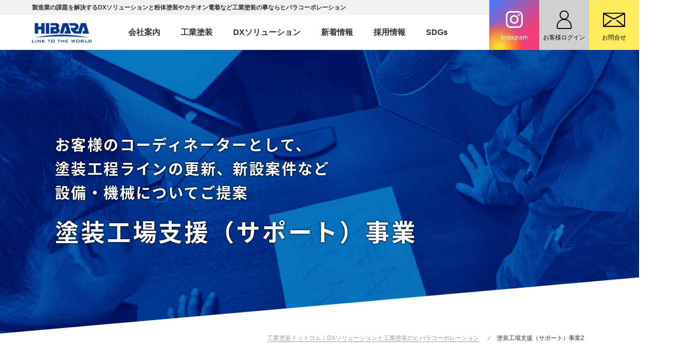

--- FILE ---
content_type: text/html; charset=UTF-8
request_url: https://kougyoutosou.com/support/
body_size: 35882
content:
<!doctype html>
<html>
<head>
<!-- Google Tag Manager -->
<script>(function(w,d,s,l,i){w[l]=w[l]||[];w[l].push({'gtm.start':
new Date().getTime(),event:'gtm.js'});var f=d.getElementsByTagName(s)[0],
j=d.createElement(s),dl=l!='dataLayer'?'&l='+l:'';j.async=true;j.src=
'https://www.googletagmanager.com/gtm.js?id='+i+dl;f.parentNode.insertBefore(j,f);
})(window,document,'script','dataLayer','GTM-5C4JV5S');</script>
<!-- End Google Tag Manager -->
<meta charset="utf-8">
<meta http-equiv="X-UA-Compatible" content="IE=edge">
<meta name="viewport" content="width=device-width, initial-scale=1.0" />

<!-- All in One SEO Pack 2.10.1 by Michael Torbert of Semper Fi Web Design[,] -->
<link rel="canonical" href="https://kougyoutosou.com/support/" />
<!-- /all in one seo pack -->
<link rel='dns-prefetch' href='//cdnjs.cloudflare.com' />
<link rel='dns-prefetch' href='//s.w.org' />
<script type='text/javascript' src='//cdnjs.cloudflare.com/ajax/libs/jquery/2.1.4/jquery.min.js?ver=2.1.4'></script>
<script type='text/javascript' src='//cdnjs.cloudflare.com/ajax/libs/jquery-migrate/1.2.1/jquery-migrate.min.js?ver=1.2.1'></script>
<link rel='https://api.w.org/' href='https://kougyoutosou.com/wp-json/' />
<link rel="alternate" type="application/json+oembed" href="https://kougyoutosou.com/wp-json/oembed/1.0/embed?url=https%3A%2F%2Fkougyoutosou.com%2Fsupport%2F" />
<link rel="alternate" type="text/xml+oembed" href="https://kougyoutosou.com/wp-json/oembed/1.0/embed?url=https%3A%2F%2Fkougyoutosou.com%2Fsupport%2F&#038;format=xml" />
  
<title>塗装工場支援（サポート）事業2｜DXソリューションと工業塗装の事なら株式会社ヒバラコーポレーション</title>


<meta property="og:title" content="塗装工場支援（サポート）事業2｜DXソリューションと工業塗装の事なら株式会社ヒバラコーポレーション" />
<meta property="og:type" content="article" />
<meta property="og:url" content="https://kougyoutosou.com/support/" />
<meta property="og:image" content="https://kougyoutosou.com/ogp.png" />
<meta property="og:site_name" content="工業塗装ドットコム" />
<!-- fonts style -->
<link rel="preconnect" href="https://fonts.googleapis.com">
<link rel="preconnect" href="https://fonts.gstatic.com" crossorigin>
<link rel="stylesheet" href="//fonts.googleapis.com/earlyaccess/notosansjapanese.css" type="text/css" />
<link rel="stylesheet" href="//fonts.googleapis.com/css?family=Ropa+Sans&family=Roboto:ital,wght@0,400;0,500;0,700;0,900;1,100&display=swap" type="text/css" />
<!-- icon style -->
<link rel="stylesheet" href="//cdnjs.cloudflare.com/ajax/libs/font-awesome/4.6.3/css/font-awesome.min.css" type="text/css" />
<!-- common style -->
<link rel="stylesheet" href="https://kougyoutosou.com/wp-content/themes/kougyoutosou/css/default.css" type="text/css" />
<link rel="stylesheet" href="https://kougyoutosou.com/wp-content/themes/kougyoutosou/css/common.css" type="text/css" />
<!-- slick style -->
<link rel="stylesheet" href="https://cdnjs.cloudflare.com/ajax/libs/slick-carousel/1.6.0/slick.css" type="text/css" />
<link rel="stylesheet" href="https://kougyoutosou.com/wp-content/themes/kougyoutosou/css/slick-theme.css" type="text/css" />
<!-- magnific-popup style -->
<link rel="stylesheet" href="https://cdnjs.cloudflare.com/ajax/libs/magnific-popup.js/1.1.0/magnific-popup.css" />
<link rel="stylesheet" href="https://kougyoutosou.com/wp-content/themes/kougyoutosou/css/magnific-theme.css" />
<!-- page style -->
<link rel="stylesheet" href="https://kougyoutosou.com/wp-content/themes/kougyoutosou/css/page.css" type="text/css" />
<!-- Global site tag (gtag.js) - Google Analytics -->
<script async src="https://www.googletagmanager.com/gtag/js?id=UA-44022262-1"></script>
<script>
  window.dataLayer = window.dataLayer || [];
  function gtag(){dataLayer.push(arguments);}
  gtag('js', new Date());

  gtag('config', 'UA-44022262-1');
</script>
</head>

<body id="body">
<!-- Google Tag Manager (noscript) -->
<noscript><iframe src="https://www.googletagmanager.com/ns.html?id=GTM-5C4JV5S"
height="0" width="0" style="display:none;visibility:hidden"></iframe></noscript>
<!-- End Google Tag Manager (noscript) -->
<header id="header" class="hd">
  <div class="hd__desc">
          <p class="hd__description">製造業の課題を解決するDXソリューションと粉体塗装やカチオン電着など工業塗装の事ならヒバラコーポレーション</p>
      </div>
  <div class="header__in">
    <div class="hlogo"><a href="https://kougyoutosou.com/"></a></div>
    <nav class="hnav">
      <ul class="hnav__list">
        <li class="hnav__item instagram"><a href="https://www.instagram.com/hibara_life/" target="_blank" class="hnav__anc">Instagram</a></li>
        <li class="hnav__item login"><a href="https://kougyoutosou.com/syokai2/logins10.php" target="_blank" class="hnav__anc"><span><span class="visible-sp">お客様</span>ログイン</span></a></li>
        <li class="hnav__item contact"><a href="https://kougyoutosou.com/contact/" class="hnav__anc">お問合せ</a></li>
      </ul>
    </nav>
    <div class="ham" id="js-ham">
      <span class="ham__item"></span>
      <span class="ham__item"></span>
      <span class="ham__item"></span>
    </div>
    <div class="gnav">
      <ul class="gnav__list">
        <li class="gnav__item"><a href="https://kougyoutosou.com/company/" class="gnav__anc">会社案内</a></li>
        <li class="gnav__item -sp_toggle">
          <a href="https://kougyoutosou.com/kougyoutosou/" class="gnav__anc">工業塗装</a>
          <div class="gnavChild">
            <div class="gnavChild__in">
              <a href="https://kougyoutosou.com/kougyoutosou/" class="gnavChild__ttl visible-pc">工業塗装サービス一覧</a>
              <a href="https://kougyoutosou.com/kougyoutosou/" class="gnavChild__ttl visible-sm">工業塗装TOP</a>
              <ul class="gnavChild__list">
                <li class="gnavChild__item"><a class="gnavChild__anc" href="https://kougyoutosou.com/feature/">特徴</a></li>
                <li class="gnavChild__item"><a class="gnavChild__anc" href="https://kougyoutosou.com/management/">品質管理</a></li>
                <li class="gnavChild__item"><a class="gnavChild__anc" href="https://kougyoutosou.com/equipment/">塗装設備</a></li>
                <li class="gnavChild__item"><a class="gnavChild__anc" href="https://kougyoutosou.com/technology/">当社の技術</a></li>
                <li class="gnavChild__item"><a class="gnavChild__anc" href="https://kougyoutosou.com/paint_factory_support/">塗装工場支援</a></li>
              </ul>
            </div>
          </div>
        </li>
        <li class="gnav__item -sp_toggle">
          <a href="https://kougyoutosou.com/product/" class="gnav__anc">DXソリューション</a>
          <div class="gnavChild">
            <div class="gnavChild__in">
              <a href="https://kougyoutosou.com/product/" class="gnavChild__ttl visible-pc">DXサービス一覧</a>
              <a href="https://kougyoutosou.com/product/" class="gnavChild__ttl visible-sm">DXサービスTOP</a>
              <ul class="gnavChild__list">
                <li class="gnavChild__item"><a class="gnavChild__anc" href="https://kougyoutosou.com/feature/">特徴</a></li>
                <li class="gnavChild__item"><a class="gnavChild__anc" href="https://kougyoutosou.com/wp-content/uploads/hibara_DX_strategy_r2.pdf" target="_blank">DXへの取り組み</a></li>
              </ul>
            </div>
          </div>
        </li>
        <li class="gnav__item"><a href="https://kougyoutosou.com/news/" class="gnav__anc">新着情報</a></li>
        <li class="gnav__item -sp_toggle">
          <a href="https://kougyoutosou.com/requirements/" target="_blank" class="gnav__anc">採用情報</a>
          <div class="gnavChild">
            <div class="gnavChild__in">
              <a href="https://kougyoutosou.com/requirements/" target="_blank" class="gnavChild__ttl visible-pc">採用情報</a>
              <a href="https://kougyoutosou.com/requirements/" target="_blank" class="gnavChild__ttl visible-sm">採用情報TOP</a>
              <ul class="gnavChild__list">
                <li class="gnavChild__item"><a class="gnavChild__anc" href="https://kougyoutosou.com/requirements/entry/" target="_blank">新卒・中途</a></li>
                <li class="gnavChild__item"><a class="gnavChild__anc" href="https://kougyoutosou.com/requirements/internship_entry/" target="_blank">インターン</a></li>
              </ul>
            </div>
          </div>
        </li>
        <li class="gnav__item"><a href="https://kougyoutosou.com/sdgs/" class="gnav__anc">SDGs</a></li>
      </ul>
      <div class="gnav__foot">
        <div class="gnav__info">
          <div class="logo"><img src="https://kougyoutosou.com/wp-content/themes/kougyoutosou/images/common/logo_white.png" alt=""/></div>
          <div class="ad">
            <dl><dt>茨城本社</dt><dd>〒319-1112 茨城県東海村村松平原3135-85<span class="tel-link">029-282-7133</span></dd></dl>
            <dl><dt>東京九段事業所</dt><dd>〒102-0074 東京都千代田区九段南4-2-11<span class="spbr"></span>アビスタ市ヶ谷ビル3階<span class="tel-link">03-6272-9551</span></dd></dl>
          </div>
        </div>
      </div>
    </div>
  </div>
</header>

  <main id="main">
    <div class="kv kv-support">
      <div class="content noto">
        <p>お客様のコーディネーターとして、<br />
塗装工程ラインの更新、新設案件など<br />
設備・機械についてご提案</p>
        <h1>塗装工場支援（サポート）事業</h1>
      </div>
      <div class="kv-mask">
        <img src="https://kougyoutosou.com/wp-content/uploads/kv_support.jpg" class="kv-bg" alt="塗装工場支援（サポート）事業2">        <svg xmlns="http://www.w3.org/2000/svg" viewBox="0 0 1366 122" class="skew btm-skew"><path fill="#fff" d="M0 122v-1.9l1366-120.1v122h-1366z"/></svg>
      </div>
    </div>
    <!-- /kv -->
    <div class="pankuzu">
      <ul>
        <!-- Breadcrumb NavXT 6.2.1 -->
<li class="home"><span property="itemListElement" typeof="ListItem"><a property="item" typeof="WebPage" title="Go to 工業塗装ドットコム｜DXソリューションと工業塗装のヒバラコーポレーション." href="https://kougyoutosou.com" class="home"><span property="name">工業塗装ドットコム｜DXソリューションと工業塗装のヒバラコーポレーション</span></a><meta property="position" content="1"></span></li>
<li class="post post-page current-item"><span class="post post-page current-item">塗装工場支援（サポート）事業2</span></li>
      </ul>
    </div>
    <!-- /pankuzu -->
        <div class="row support-about">
  <div class="row-in">
    <div class="subnav">
      <ul>
        <li><a href="#leading" class="anchorlink">塗装工場支援(サポート)事業とは</a></li>
        <li><a href="#hipax1" class="anchorlink">HIPAX-Ⅰ（塗装生産管理システム）</a></li>
        <li><a href="#hipax2" class="anchorlink">HIPAX-Ⅱ（塗装技術支援システム）</a></li>
        <li><a href="#solution" class="anchorlink">ソリューション</a></li>
      </ul>
    </div>
    <div class="leading" id="leading">
      <div class="ttl">
        <h2><span>塗装工場支援(サポート)事業とは</span></h2>
      </div>
      <p class="lead">当社はお客様のコーディネーターとして、塗装工程ラインの更新、新設案件など設備・機械についてご提案しております。工業塗装45年の実績と技術のデジタル化の実例から多様な視点を持ち、お客様や社会から求められる仕様、精度に合わせた製品サービスをご提供しております。<br>塗装工場IoT化・ロボット導入支援などハード・ソフト両面から、施設の規模や業務形態に合わせ、設備の環境改善・法令対策、保守管理など、あらゆる角度より良い設備の実現を目的としたご提案を行います。お客様の目的と拠点に合わせ最善の組み合わせと生産性の高いラインの実現化をお約束いたします。</p>
      <div class="task">
        <h3 class="subttl">よくある設備メーカー様のお悩み</h3>
        <ul>
          <li>十数年前の設備メーカ推奨仕様が現状でもBestな仕様か不安</li>
          <li>新規設備導入後の品質管理が心配</li>
          <li>環境（ＶＯＣ削減）課題を抱えている</li>
          <li>定期メンテナンスを計画的に実施出来ていない</li>
          <li>工程の見える化、ＩＴ・ＩｏＴを導入したい</li>
        </ul>
      </div>
      <div class="answer">
        <p><span class="linear_ye">ヒバラコーポレーションなら工業塗装運営実績より<br class="pconly">お客様の目的に沿った、最善の設備組み合わせをご提案します。</span></p>
        <div><img src="/wp-content/themes/kougyoutosou/images/support/teian.png" alt="お客様工場、メーカー・塗装部門、設備メーカー様、塗料メーカー様" /></div>
      </div>
    </div>
  </div>
</div>

<div class="row support-hipax">
  <div class="row-in">
    <h3 class="txtttl">HIPAX-Ⅰの導入事例</h3>
    <div class="case">
      <h4>重電設備用自動塗装設備の部分設備更新で生産性大幅アップ</h4>
      <p class="name">導入会社 茨城県：Ａ社</p>
      <div class="prof">
        <div class="pic"><img src="/wp-content/themes/kougyoutosou/images/support/case_01.jpg" alt="" /></div>
        <div class="txt">
          <dl> <dt>実際の導入設備</dt>
            <dd>
              <p>ハードの具体的なメーカ</p>
              <ul>
                <li>レシプロ塗装ガン(日本パーカー）</li>
                <li>レシプロ塗装ガン(ＨＭワグナー）</li>
                <li>塗装ブースフィルタ（日本パーカー）</li>
                <li>水切り乾燥設備（白電工熱）</li>
                <li>補正ハンドガン（日本パーカー）</li>
              </ul>
              <p>HIPAXの導入実績</p>
              <ul>
                <li>HIPAX生産管理システム</li>
                <li>設備年次点検委託</li>
                <li>設備トラブル対応</li>
              </ul>
            </dd>
          </dl>
        </div>
      </div>
      <div class="solution">
        <dl> <dt>導入前のお悩み</dt>
          <dd>稼働開始から15年以上経過していることもあり、塗装設備の老朽化や設備の不具合が発生しても部品自体が製造中止で修理に時間が掛かる等、設備起因による生産性の低下が顕著にみられてきた。そこで設備の更新を検討していたが、メーカーからは関連する全ての設備更新を推奨されたが予算化が難しいため、生産性が低いままで設備を稼働していた。</dd>
        </dl>
        <dl> <dt>ヒバラの解決策</dt>
          <dd>関連する全ての設備を更新すると費用が高額となり、なかなか予算取りが難しくなります。設備を点検させて頂き、全体最適的でバランスの取れた部分的な設備更新でも十分生産性を向上出来ます。更に弊社生産管理システムと組み合わせることにより生産管理・設備管理も含めた｢見える化｣を実現致します。また法令点検が必要な設備(乾燥炉バーナー、クレーン、ボイラー等)の年次点検も弊社で対応し、トータル的な塗装工場運営をサポート致します。</dd>
        </dl>
      </div>
    </div>
  </div>
</div>

<div class="row support-hipax">
  <div class="row-in">
    <h3 class="txtttl">HIPAX-Ⅱの導入事例</h3>
    <div class="case">
      <h4>重電設備用自動塗装装置の導入で業務効率大幅アップ</h4>
      <p class="name">導入会社 福島県：Ｈ社</p>
      <div class="prof">
        <div class="pic"><img src="/wp-content/themes/kougyoutosou/images/support/case_02.jpg" alt="" /></div>
        <div class="txt">
          <dl> <dt>実際の導入設備</dt>
            <dd>
              <p>ハードの具体的なメーカ</p>
              <ul>
                <li>レシプロ・塗装ガン(CFTランズバーグ）</li>
                <li>レシプロ・塗装ガン(ノードソン）</li>
                <li>塗装ブース(白電工熱)</li>
                <li>乾燥設備(白電工熱）</li>
              </ul>
              <p>HIPAXの導入実績</p>
              <ul>
                <li>HIPAX生産管理システム</li>
                <li>前処理センシングシステム</li>
                <li>配合条件アドバイザシステム</li>
                <li>遠隔工場監視カメラ</li>
              </ul>
            </dd>
          </dl>
        </div>
      </div>
      <div class="solution">
        <dl> <dt>導入前のお悩み</dt>
          <dd>新たに塗装工場を立上げ最新設備を導入したが効率よく生産するノウハウがなく、品質を安定するにも時間がかかっていた。また対象製品の管理も現品確認、手作業で行っていたことから、塗装作業前の塗装仕様確認、塗装完了後の作業完了確認等にも時間がかかっていた。</dd>
        </dl>
        <dl> <dt>ヒバラの解決策</dt>
          <dd>HIPAX-Ⅰシステム導入により塗装品の生産管理、HIPAX-Ⅱシステム導入による塗装設備管理を行うことにより、塗装工場全体の生産性を飛躍的に工場することが可能になります。</dd>
        </dl>
      </div>
    </div>
  </div>
</div>


<div class="row support-hipax" id="hipax1">
  <div class="icottl">
    <div class="content">
      <h2>塗装生産管理システム HIPAX-Ⅰ</h2>
      <div class="logo"><img src="/wp-content/themes/kougyoutosou/images/support/ttl_hipax1.png" alt="HIPAX-Ⅰ 塗装生産管理システム" /></div>
      <p>塗装業向けの生産管理システムです。ワークを１品毎に管理し、作業指示書の出力、作業進捗状況の表示を行います。また、作業山積みの作成、作業実績としての生産高の表示を行うことができます。</p>
    </div>
  </div>
  <div class="row-in">
    <h3 class="txtttl">HIPAX-Ⅰの概要</h3>
    <div class="overview">
      <div class="section">
        <div class="pic"><a href="/wp-content/themes/kougyoutosou/images/support/hipax1_img01.jpg" class="popup-image" data-effect="mfp-zoom-in"><img src="/wp-content/themes/kougyoutosou/images/support/hipax1_img01.jpg" alt="基幹生産管理システムとの連携"/></a></div>
        <div class="txt">
          <h4>基幹生産管理システムとの連携</h4>
          <p>既存の生産管理システムから生産データを取り込む形で、HIPAXI生産管理システムとの連動が行われています。</p>
        </div>
      </div>
      <div class="section">
        <div class="pic"><a href="/wp-content/themes/kougyoutosou/images/support/hipax1_img02.jpg" class="popup-image" data-effect="mfp-zoom-in"><img src="/wp-content/themes/kougyoutosou/images/support/hipax1_img02.jpg" alt="作業山積みの作成"/></a></div>
        <div class="txt">
          <h4>作業山積みの作成</h4>
          <p>受注データから、標準作業工数を自動計算し、作業の山積みを作成します。</p>
        </div>
      </div>
      <div class="section">
        <div class="pic"><a href="/wp-content/themes/kougyoutosou/images/support/hipax1_img03.jpg" class="popup-image" data-effect="mfp-zoom-in"><img src="/wp-content/themes/kougyoutosou/images/support/hipax1_img03.jpg" alt="作業工程表の作成"/></a></div>
        <div class="txt">
          <h4>作業工程表の作成</h4>
          <p>受注データから、作業工数を計算し納期を遵守する形で作業工程表を自動作成します。</p>
        </div>
      </div>
      <div class="section">
        <div class="pic"><a href="/wp-content/themes/kougyoutosou/images/support/hipax1_img04.jpg" class="popup-image" data-effect="mfp-zoom-in"><img src="/wp-content/themes/kougyoutosou/images/support/hipax1_img04.jpg" alt="日別生産高の作成"/></a></div>
        <div class="txt">
          <h4>日別生産高の作成</h4>
          <p>作業完了したデータから日別の生産高を作成します。このグラフにより目標に対しどれほど生産高をあげたかを確認でき、また不足している場合は、対策を素早く講じることができます。</p>
        </div>
      </div>
    </div>
  </div>
</div>
<div class="row support-hipax" id="hipax2">
  <div class="icottl">
    <div class="content">
      <h2>塗装技術支援システム HIPAX-Ⅱ</h2>
      <div class="logo"><img src="/wp-content/themes/kougyoutosou/images/support/ttl_hipax2.png" alt="HIPAX-Ⅱ 塗装技術支援システム" /></div>
      <p>塗装の技術支援を行うシステムです。前処理槽の薬液の管理や、温度・湿度を考慮した溶剤塗装の粘度管理、PCと連動させたレシプロ塗装のパラメータ管理等が行えます。</p>
    </div>
  </div>
  <div class="row-in">
    <h3 class="txtttl">HIPAX-Ⅱの概要</h3>
    <div class="overview">
      <div class="section">
        <div class="pic"><a href="/wp-content/themes/kougyoutosou/images/support/hipax2_img01.jpg" class="popup-image" data-effect="mfp-zoom-in"><img src="/wp-content/themes/kougyoutosou/images/support/hipax2_img01.jpg" alt="前処理センシングシステム導入"/></a></div>
        <div class="txt">
          <h4>前処理センシングシステム導入</h4>
          <p>前処理槽の薬液の状態をセンサを用いて監視します。また、管理値の範囲外になった場合は、その旨をメールで知らせます。また、生産管理システムと連動することで製品のトレーサビリティを実現します</p>
        </div>
      </div>
      <div class="section">
        <div class="pic"><a href="/wp-content/themes/kougyoutosou/images/support/hipax2_img02.jpg" class="popup-image" data-effect="mfp-zoom-in"><img src="/wp-content/themes/kougyoutosou/images/support/hipax2_img02.jpg" alt="配合条件アドバイザー導入"/></a></div>
        <div class="txt">
          <h4>配合条件アドバイザー導入</h4>
          <p>溶剤塗装においては、気温、湿度により塗料の粘度を調整する必要があります。今までは熟練者の経験と勘で行っていた塗料の希釈を過去の配合実績データから最適な粘度を提案するシステムです。</p>
        </div>
      </div>
      <div class="section">
        <div class="pic"><a href="/wp-content/themes/kougyoutosou/images/support/hipax2_img03.jpg" class="popup-image" data-effect="mfp-zoom-in"><img src="/wp-content/themes/kougyoutosou/images/support/hipax2_img03.jpg" alt="塗装設備Online化改造（Remote System）"/></a></div>
        <div class="txt">
          <h4>塗装設備Online化改造（Remote System）</h4>
          <p>塗装設備とPCをオンライン接続することにより、生産管理システム（HIPAX-Ⅰ）と連動し、ワーク毎に管理した塗装パラメータをPCから塗装設備に送信します。これにより効率的かつ精度のよい塗装を行うことができます。</p>
        </div>
      </div>
      <div class="section">
        <div class="pic"><a href="/wp-content/themes/kougyoutosou/images/support/hipax2_img04.jpg" class="popup-image" data-effect="mfp-zoom-in"><img src="/wp-content/themes/kougyoutosou/images/support/hipax2_img04.jpg" alt="作業動線・設備監視用遠隔カメラ導入"/></a></div>
        <div class="txt">
          <h4>作業動線・設備監視用遠隔カメラ導入</h4>
          <p>説塗装工場の各ポイントにカメラを設置することで作業動線分析と効率化、及び遠隔地からでも塗装設備状態監視が可能となり、突発的なトラブルに対しても臨機応変かつ迅速なサポートが提供出来ます。</p>
        </div>
      </div>
      <div class="section">
        <div class="pic"><a href="/wp-content/themes/kougyoutosou/images/support/hipax2_img05.jpg" class="popup-image" data-effect="mfp-zoom-in"><img src="/wp-content/themes/kougyoutosou/images/support/hipax2_img05.jpg" alt="塗装ロボット支援システム提案"/></a></div>
        <div class="txt">
          <h4>塗装ロボット支援システム提案</h4>
          <p>HIPAX-Ⅱでは塗装設備との連携や塗装ロボット支援システム(マスターアーム)による塗装熟練作業者の3次元的な作業軌跡を収集し、ロボットティーチングデータとして提供するツールも提供しております。</p>
        </div>
      </div>
    </div>
  </div>
</div>
<div class="row support-solution" id="solution">
  <div class="row-in">
    <div class="ttl">
      <h2><span>その他のソリューション</span></h2>
    </div>
    <p class="lead">塗料・塗装・品質・設備・教育まで含めた工業塗装のトータルソリューションとして、お客様にとってWin-Winの関係となるサービスを提供しております。</p>
    <div class="list">
      <div class="section">
        <div class="pic"><img src="/wp-content/themes/kougyoutosou/images/support/solution_img01.jpg" alt="機能性塗料・塗装提案" /></div>
        <div class="txt">
          <h3><span class="linear_ye">機能性塗料・塗装提案</span></h3>
          <p>お客様のニーズやウォンツに対応した塗料・塗装を提供し続けてきたノウハウから、常にベストな内容を提供させていただいております。</p>
        </div>
      </div>
      <div class="section">
        <div class="pic"><img src="/wp-content/themes/kougyoutosou/images/support/solution_img02.jpg" alt="高耐候・高付き廻り性塗料提案（粉体塗料）" /></div>
        <div class="txt">
          <h3><span class="linear_ye">高耐候・高付き廻り性塗料提案（粉体塗料）</span></h3>
          <p>一般的な高耐候・高付き廻り性の塗膜性能から更に一歩踏み込んだ塗料の提案を各塗料メーカと協力してご提案いたします。</p>
        </div>
      </div>
      <div class="section">
        <div class="pic"><img src="/wp-content/themes/kougyoutosou/images/support/solution_img03.jpg" alt="JIS-K5600塗膜性能試験代行" /></div>
        <div class="txt">
          <h3><span class="linear_ye">JIS-K5600塗膜性能試験代行</span></h3>
          <p>塗料の切替えや新規塗料の採用等、塗膜性能試験が必要となる場合は、JIS-K5600試験及びお客様で特殊な試験においてもご相談いただければ試験代行させていただきます。</p>
        </div>
      </div>
      <div class="section">
        <div class="pic"><img src="/wp-content/themes/kougyoutosou/images/support/solution_img04.jpg" alt="塗装設備改造・年次点検対応" /></div>
        <div class="txt">
          <h3><span class="linear_ye">塗装設備改造・年次点検対応</span></h3>
          <p>点検が義務付けられているクレーン、ボイラー及び乾燥炉バーナー等の年次点検、及び老朽化した塗装設備の改造等も対応させて頂きます。</p>
        </div>
      </div>
      <div class="section">
        <div class="pic"><img src="/wp-content/themes/kougyoutosou/images/support/solution_img05.jpg" alt="塗装設備メンテナンス・修理対応" /></div>
        <div class="txt">
          <h3><span class="linear_ye">塗装設備メンテナンス・修理対応</span></h3>
          <p>塗装工場運営をサポートさせて頂いているお客様に対しては塗装設備の定期メンテナンスや突発の修理対応等も対応させていただいております。</p>
        </div>
      </div>
      <div class="section">
        <div class="pic"><img src="/wp-content/themes/kougyoutosou/images/support/solution_img06.jpg" alt="塗装設備消耗部品販売" /></div>
        <div class="txt">
          <h3><span class="linear_ye">塗装設備消耗部品販売</span></h3>
          <p>溶剤塗装、粉体塗装設備等の安定稼働を図るため定期的な消耗部品の交換を推奨するとともに必要部品の販売もおこないます。</p>
        </div>
      </div>
      <div class="section">
        <div class="pic"><img src="/wp-content/themes/kougyoutosou/images/support/solution_img07.jpg" alt="塗装技能・技術講習（講師:一級塗装技能士）" /></div>
        <div class="txt">
          <h3><span class="linear_ye">塗装技能・技術講習（講師:一級塗装技能士）</span></h3>
          <p>塗装の生産性・品質安定化を図るためには自動化技術だけでなく技能も非常に重要です。その素晴らしい技能を継承するため社内だけでなく社外の方へも技能・塗装知識の講習を開催させて頂いております。</p>
        </div>
      </div>
    </div>
  </div>
</div>        <br clear="all">
<div class="btm-inq">
  <div class="btm-inq-in">
    <h3>工業塗装のご相談は<br>お気軽にお問い合わせください</h3>
    <p class="tel">
		<span class="tel-txt">お電話の受付時間：月曜～金曜9時～17時</span><br>
		<span class="tel-pl">茨城本社　　</span><span class="tel-link">029-282-7133</span><br>
		<span class="tel-pl">東京九段事業所</span><span class="tel-link">03-6272-9551</span>
	</p>
    <div class="btn"><a href="https://kougyoutosou.com/contact/"><span>24時間受付中</span>メールでのお問い合わせ</a></div>
  </div>
</div>
<!-- /btm-inq -->
  </main>
  
  <div class="pagetop"><a href="#"></a></div>
<footer id="footer">
  <div class="footer-main">
    <div class="footer-main-in">
      <div class="fnav">
        <div class="fnav__block">
          <a href="https://kougyoutosou.com/" class="fnav__ttl">工業塗装ドットコム</a>
          <ul>
            <li class="visible-sm"><a href="https://kougyoutosou.com/">工業塗装ドットコムTOP</a></li>
            <li><a href="https://kougyoutosou.com/company/">会社案内</a></li>
            <li><a href="https://kougyoutosou.com/news/">新着情報</a></li>
            <li><a href="https://kougyoutosou.com/requirements/" target="_blank">採用情報</a></li>
            <li><a href="https://kougyoutosou.com/sdgs/">SDGs</a></li>
            <li><a href="https://kougyoutosou.com/contact/">お問い合わせ</a></li>
            <li><a href="https://kougyoutosou.com/request/">資料請求ダウンロード</a></li>
            <li><a href="https://kougyoutosou.com/privacy/">プライバシーポリシー</a></li>
            <li><a href="https://kougyoutosou.com/security/">セキュリティーポリシー</a></li>
            <!-- <li><a href="https://kougyoutosou.com/sitemap/">サイトマップ</a></li> -->
            <li><a href="https://kougyoutosou.com/syokai2/logins10.php" target="_blank">お客様ログイン</a></li>
            <li><a href="http://blog.livedoor.jp/hibara7133/" target="_blank">スタッフブログ</a></li>
          </ul>
        </div>
				<div class="fnav__block">
          <a href="https://kougyoutosou.com/kougyoutosou/" class="fnav__ttl">工業塗装サービス</a>
          <ul>
            <li class="visible-sm"><a href="https://kougyoutosou.com/kougyoutosou/">工業塗装サービスTOP</a></li>
            <li><a href="https://kougyoutosou.com/feature/">当社の特徴</a></li>
            <li><a href="https://kougyoutosou.com/paint_factory_support/">塗装工業支援</a></li>
            <li><a href="https://kougyoutosou.com/wp-content/uploads/hibara_DX_strategy_r2.pdf" target="_blank">DXへの取り組み</a></li>
            <li><a href="https://kougyoutosou.com/technology/">当社の技術</a></li>
            <li><a href="https://kougyoutosou.com/equipment/">塗装設備＆ライン</a></li>
            <li><a href="https://kougyoutosou.com/management/">品質管理&工程管理</a></li>
            <li><a href="https://kougyoutosou.com/result/">塗装実績</a></li>
          </ul>
        </div>
        <div class="fnav__block">
          <a href="https://kougyoutosou.com/product/" class="fnav__ttl">DXソリューション</a>
          <ul>
            <li class="visible-sm"><a href="https://kougyoutosou.com/product/">DXソリューションTOP</a></li>
            <li><a href="https://kougyoutosou.com/product/equipment/">製造会社向け生産管理システム</a></li>
            <li><a href="https://kougyoutosou.com/product/ai/">生成AIを活用した開発システム</a></li>
            <li><a href="https://kougyoutosou.com/product/monitoring/">設備監視システム</a></li>
            <li><a href="https://kougyoutosou.com/product/wastewater/">廃水（排水）処理監視システム</a></li>
            <li><a href="https://kougyoutosou.com/product/condition-advisor-plus/">配合条件アドバイザーPlus</a></li>
            <li><a href="https://kougyoutosou.com/hipax/">工業塗装ライン管理システム</a></li>
          </ul>
        </div>
      </div>
      <div class="finfo">
        <div class="logo"><img src="https://kougyoutosou.com/wp-content/themes/kougyoutosou/images/common/logo_white.png" alt=""/></div>
        <div class="ad">
          <dl><dt>茨城本社</dt><dd>〒319-1112 茨城県東海村村松平原3135-85<span class="tel-link">029-282-7133</span></dd></dl>
          <dl><dt>東京九段事業所</dt><dd>〒102-0074 東京都千代田区九段南4-2-11<span class="spbr"></span>アビスタ市ヶ谷ビル3階<span class="tel-link">03-6272-9551</span></dd></dl>
        </div>
      </div>
    </div>
  </div>
  <div class="footer-sub">
    <address>Copyright（C） HIBARA CORPORATION CO.,LTD. ALL RIGHTS RESERVED.</address>
  </div>
</footer>
<!-- /footer -->
  <link rel='stylesheet' id='wp-block-library-css'  href='https://kougyoutosou.com/wp-includes/css/dist/block-library/style.min.css?ver=5.0.22' type='text/css' media='all' />
<link rel='stylesheet' id='wp-pagenavi-css'  href='https://kougyoutosou.com/wp-content/plugins/wp-pagenavi/pagenavi-css.css?ver=2.70' type='text/css' media='all' />
<script type='text/javascript' src='https://kougyoutosou.com/wp-includes/js/wp-embed.min.js?ver=5.0.22'></script>
<!-- script -->
<script src="https://cdnjs.cloudflare.com/ajax/libs/magnific-popup.js/1.1.0/jquery.magnific-popup.min.js"></script>
<script src="https://cdnjs.cloudflare.com/ajax/libs/slick-carousel/1.6.0/slick.min.js"></script>
<script src="https://kougyoutosou.com/wp-content/themes/kougyoutosou/js/jquery.inview.min.js"></script>
<script src="https://kougyoutosou.com/wp-content/themes/kougyoutosou/js/common.js"></script> 
<!--[if lt IE 9]>
<script src="//cdnjs.cloudflare.com/ajax/libs/html5shiv/3.7.3/html5shiv.min.js"></script>
<script src="//cdnjs.cloudflare.com/ajax/libs/respond.js/1.4.2/respond.min.js"></script>
<![endif]--> 

<!-- page history -->

<!-- インターン -->

</body>
</html>

--- FILE ---
content_type: text/css
request_url: https://kougyoutosou.com/wp-content/themes/kougyoutosou/css/default.css
body_size: 7360
content:
@charset "UTF-8";

/* ------------------------------------------------------------------
intial set
------------------------------------------------------------------ */
html, body, div, span, object, iframe, h1, h2, h3, h4, h5, h6, p,
blockquote, pre, abbr, address, cite, code, del, dfn, em, img, ins, kbd, q, samp, small, strong, sub, sup, var, b, i, dl, dt, dd, ol, ul, li,
fieldset, form, label, legend, table, caption, tbody, tfoot, thead, tr, th, td, article, aside, canvas, details, figcaption, figure,
footer, header, hgroup, menu, nav, section, summary, time, mark, audio, video {
  margin: 0;
  padding: 0;
  border: 0;
  outline: 0;
  font-size: 100%;
  vertical-align: baseline;
  background: transparent;
}
article, aside, details, figcaption, figure, footer, header, hgroup, menu, nav, section {
  display: block;
}
ul, ol {
  list-style: none;
}
blockquote, q {
  quotes: none;
}
blockquote:before,
blockquote:after,
q:before,
q:after {
  content: '';
  content: none;
}
a {
  margin: 0;
  padding: 0;
  font-size: 100%;
  vertical-align: baseline;
  background: transparent;
}
/* change colours to suit your needs */
ins {
  background-color: #ff9;
  color: #000;
  text-decoration: none;
}
/* change colours to suit your needs */
mark {
  background-color: #ff9;
  color: #000;
  font-style: italic;
  font-weight: bold;
}
del {
  text-decoration: line-through;
}
abbr[title], dfn[title] {
  border-bottom: 1px dotted;
  cursor: help;
}
table {
  border-collapse: collapse;
  border-spacing: 0;
}
/* change border colour to suit your needs */
hr {
  display: block;
  height: 1px;
  border: 0;
  border-top: 1px solid #cccccc;
  margin: 1em 0;
  padding: 0;
}
input, select {
  vertical-align: middle;
}
input[type="submit"],
input[type="button"] {
  border-radius: 0;
  -webkit-box-sizing: content-box;
  -webkit-appearance: button;
  appearance: button;
  border: none;
  box-sizing: border-box;
  cursor: pointer;
}
input[type="submit"]::-webkit-search-decoration,
input[type="button"]::-webkit-search-decoration {
 display: none;
}
input[type="submit"]::focus, input[type="button"]::focus {
 outline-offset: -2px;
}
/* img */
img {
  max-width: 100%;
  height: auto;
  vertical-align: bottom;
}
/* ------------------------------------------------------------------
body
------------------------------------------------------------------ */
html,body {
  -webkit-backface-visibility:hidden;
  -webkit-text-size-adjust: 100%;
}
body {
  line-height: 1;
  color: #333;
}

/* ------------------------------------------------------------------
font
------------------------------------------------------------------ */
@font-face {
  font-family: "Yu Gothic";
  src: local("Yu Gothic Medium");
  font-weight: 100;
}
@font-face {
  font-family: "Yu Gothic";
  src: local("Yu Gothic Medium");
  font-weight: 200;
}
@font-face {
  font-family: "Yu Gothic";
  src: local("Yu Gothic Medium");
  font-weight: 300;
}
@font-face {
  font-family: "Yu Gothic";
  src: local("Yu Gothic Medium");
  font-weight: 400;
}
@font-face {
  font-family: "Yu Gothic";
  src: local("Yu Gothic Bold");
  font-weight: bold;
}
@font-face {
  font-family: "Helvetica Neue";
  src: local("Helvetica Neue Regular");
  font-weight: 100;
}
@font-face {
  font-family: "Helvetica Neue";
  src: local("Helvetica Neue Regular");
  font-weight: 200;
}
html {
  font-family: -apple-system, BlinkMacSystemFont, "Helvetica Neue", "Original Yu Gothic", "Yu Gothic", YuGothic, Verdana, Meiryo, "M+ 1p", sans-serif;
}
@media all and (-ms-high-contrast: none)  {
  html {
    font-family: Verdana, Meiryo, sans-serif;
  }
}
@media all and (-ms-high-contrast: active) {
  html {
    font-family: Verdana, Meiryo, sans-serif;
  }
}
.noto{
  font-family: "Noto Sans Japanese";
}
.ropa{
  font-family: 'Ropa Sans', sans-serif;
}

/* ------------------------------------------------------------------
font size
------------------------------------------------------------------ */
@media only screen and (min-width:889px) {
  html {
    font-size: 62.5%;
  }
  body {
    font-size: 16px;
    font-size: 1.6rem;
  }
  p {
    font-size: 16px;
    font-size: 1.6rem;
  }
}
@media only screen and (max-width:888px) {
  html {
    font-size: 62.5%;
  }
  body {
    font-size: 12px;
    font-size: 1.2rem;
  }
  p {
    font-size: 12px;
    font-size: 1.2rem;
  }
}
/* ------------------------------------------------------------------
font awesome
------------------------------------------------------------------ */
.fa {
  display: inline-block;
  font-family: FontAwesome;
  font-style: normal;
  font-weight: normal;
  line-height: 1;
  -webkit-font-smoothing: antialiased;
  -moz-osx-font-smoothing: grayscale;
}
.fa-lg {
  font-size: 1.3333333333333333em;
  line-height: 0.75em;
  vertical-align: -15%;
}
.fa-2x {
  font-size: 2em;
}
.fa-3x {
  font-size: 3em;
}
.fa-4x {
  font-size: 4em;
}
.fa-5x {
  font-size: 5em;
}
/* ------------------------------------------------------------------
margin
------------------------------------------------------------------ */
.m0 {
  margin: 0px !important;
}
.mb0 {
  margin-bottom: 0px !important;
}
.mb05 {
  margin-bottom: 5px !important;
}
.mb10 {
  margin-bottom: 10px !important;
}
.mb20 {
  margin-bottom: 20px !important;
}
.mb30 {
  margin-bottom: 30px !important;
}
.mb40 {
  margin-bottom: 40px !important;
}
.mb50 {
  margin-bottom: 50px !important;
}
.mb60 {
  margin-bottom: 60px !important;
}
.mb80 {
  margin-bottom: 80px !important;
}
/* ------------------------------------------------------------------
float
------------------------------------------------------------------ */
.fl {
  float: left;
}
.fr {
  float: right;
}
/* ------------------------------------------------------------------
align
------------------------------------------------------------------ */
.tc {
  text-align: center;
}
.tr {
  text-align: right;
}
.tl {
  text-align: left;
}
/* ------------------------------------------------------------------
link
------------------------------------------------------------------ */
a {
  transition: all 0.3s ease;
  -webkit-transition: all 0.3s ease;
  color: #023894;
  text-decoration: none;
}
/* ------------------------------------------------------------------
sup,sub
------------------------------------------------------------------ */
sup,
sub {
  height: 0;
  line-height: 1;
  vertical-align: baseline;
  _vertical-align: bottom;
  position: relative;
}
sup {
  bottom: 1ex;
} 
sub {
  top: .5ex;
}
/* ------------------------------------------------------------------
br
------------------------------------------------------------------ */
@media only screen and (min-width:889px) {
  .pcbr:before {
    content: "";
    display: block;
  }
}
@media only screen and (max-width:888px) {
  .spbr:before {
    content: "";
    display: block;
  }
}
/* ------------------------------------------------------------------
display
------------------------------------------------------------------ */
@media only screen and (min-width:889px) {
  .sponly {
    display: none !important;
  }
  .pconly {
  }
}
@media only screen and (max-width:888px) {
  .sponly {
  }
  .pconly {
    display: none !important;
  }
}
/* ------------------------------------------------------------------
clearfix
------------------------------------------------------------------ */
.cf:before, .cf:after {
  content: " ";
  display: table;
}
.cf:after {
  clear: both;
}
.cf {
  *zoom: 1;
}


--- FILE ---
content_type: text/css
request_url: https://kougyoutosou.com/wp-content/themes/kougyoutosou/css/common.css
body_size: 78490
content:
/* ------------------------------------------------------------------
header
------------------------------------------------------------------ */
.hd{
  background: #fff;
  position: fixed;
  top: 0;
  width: 100%;
  z-index: 9999;
}
.hlogo a{
  display: block;
  width: 120px;
  height: 39px;
  background: url(../images/common/logo.png) no-repeat;
  background-size: 100%;
}
.hnav__item.instagram .hnav__anc{
  overflow: hidden;
  position: relative;
  z-index: 1;
  color: #fff;
  background: linear-gradient(135deg, #427eff 0%, #f13f79 70%) no-repeat;/
}
.hnav__item.login .hnav__anc{
  background: #D0D0D0;
}
.hnav__item.contact .hnav__anc{
  background: #FFEC5D;
}
.hnav__item.instagram .hnav__anc:before{
  background: url(../images/common/icon_insta.svg) center/100% no-repeat;
}
.hnav__item.login .hnav__anc:before{
  background: url(../images/common/icon_login.svg) center/100% no-repeat;
}
.hnav__item.contact .hnav__anc:before{
  background: url(../images/common/icon_contact.svg) center/100% no-repeat;
}
.hnav__item.instagram .hnav__anc::after{
  content: '';
  position: absolute;
  top: 45%;
  left: -30%;
  z-index: -1;
  width: 100%;
  height: 100%;
  background: radial-gradient(#ffdb2c 10%, rgba(255, 105, 34, 0.65) 55%, rgba(255, 88, 96, 0) 70%);
}
@media only screen and (min-width:1200px) {
  .hd__desc{
    background: #F3F2F3;
    height: 3rem;
    display: flex;
    align-items: center;
    justify-content: center;
  }
  .hd__description{
    font-size: 1.2rem;
    font-weight: bold;
    width: 90%;
    max-width: 1200px;
    margin: auto;
  }
  .header__in{
    width: 90%;
    max-width: 1200px;
    margin: auto;
    height: 7rem;
    display: flex;
    align-items: center;
  }
  .hlogo{
    margin-right: clamp(40px,5.7vw,80px);
  }
  .hnav{
    position: absolute;
    top: 0;
    right: 0;
  }
  .hnav__list{
    display: flex;
  }
  .hnav__anc{
    display: flex;
    align-items: center;
    justify-content: center;
    flex-direction: column;
    font-size: 1.2rem;
    color: #000;
    width: 10rem;
    height: 10rem;
    box-sizing: border-box;
  }

  .hnav__anc:before{
    content: "";
    width: 5rem;
    height: 4rem;
    margin-bottom: 1rem;
  }
  .hnav__item.instagram .hnav__anc:before{
    width: 4rem;
  }
  .hnav__anc:hover{
    opacity: 0.75;
  }
  .gnav__list{
    display: flex;
    justify-content: center;
  }
  .gnav__item+.gnav__item{
    margin-left: clamp(25px,3.2vw,45px);
  }
  .-requirements .gnav__item+.gnav__item{
    margin-left: clamp(25px,2.8vw,35px);
  }
  .gnav__anc__entry,
  .gnav__anc{
    position: relative;
    display: flex;
    align-items: center;
    justify-content: center;
    height: 7rem;
    color: #333;
    font-weight: bold;
    font-size: clamp(1.4rem,1.3vw,1.6rem);
  }
  .-requirements .gnav__anc__entry,
  .-requirements .gnav__anc{
    font-size: clamp(1.4rem,1.3vw,1.5rem);
  }
  .gnav__anc__entry::before,
  .gnav__anc::before{
    content: "";
    background: #023894;
    width: 0;
    height: 2px;
    position: absolute;
    left: 0;
    bottom: 1rem;
    transition: .3s all;
  }
  .gnav__anc__entry:hover,
  .gnav__anc:hover{
    color: #023894;
  }
  .gnav__anc__entry:hover::before,
  .gnav__anc__entry.is-current::before,
  .gnav__anc__entry.is-hover::before,
  .gnav__anc:hover::before,
  .gnav__anc.is-current::before,
  .gnav__anc.is-hover::before{
    width: 100%;
  }
  .gnavChild{
    display: none;
    position: absolute;
    top: 100%;
    left: 50%;
    transform: translateX(-50%);
    z-index: 10;
    width: 100%;
    padding: 2rem 0;
    background: #023894;
  }
  .gnavChild__in{
    width: 90%;
    max-width: 1200px;
    margin: auto;
    display: flex;
    align-items: center;
  }
  .gnavChild__ttl{
    display: flex;
    align-items: center;
    justify-content: center;
    color: #023894;
    background: #fff;
    border: 1px solid #Fff;
    font-weight: bold;
    font-size: 1.6rem;
    height: 4rem;
    padding: 0 2rem;
    margin-right: 5rem;
  }
  .gnavChild__ttl:hover{
    color: #fff;
    background: #023894;
  }
  .gnavChild__list{
    display: flex;
  }
  .gnavChild__item+.gnavChild__item{
    margin-left: 2rem;
    padding-left: 2rem;
    border-left: 1px solid #fff;
  }
  .gnavChild__anc {
    position: relative;
    display: block;
    font-weight: bold;
    font-size: 1.6rem;
    white-space: nowrap;
    color: #fff;
  }
  .gnavChild__anc::before{
    content: "";
    background: #fff;
    width: 0;
    height: 1px;
    position: absolute;
    left: 0;
    bottom: -1rem;
    transition: .3s all;
  }
  .gnavChild__anc:hover::before{
    width: 100%;
  }
  .gnav__foot{
    display: none;
  }
}
@media screen and (max-width:1199px) {
  .visible-sp{
    display: none;
  }
  body.is-active {
    overflow: hidden;
  }
  .hd__desc{
    display: none;
  }
  .header__in{
    width: 100%;
    height: 6rem;
    display: flex;
    align-items: center;
    justify-content: space-between;
  }
  .hlogo{
    margin-left: 1.5rem;
  }
  .hlogo a{
    width: 100px;
    height: 33px;
  }
  .hnav{
    position: absolute;
    top: 0;
    right: 6rem;
  }
  .hnav__list{
    display: flex;
  }
  /* .hnav__item.login{
    position: absolute;
    top: 0;
    right: 6rem;
  }
  .hnav__item.contact{
    position: fixed;
    bottom: 0;
    left: 0;
  } */
  .hnav__anc{
    display: flex;
    align-items: center;
    justify-content: center;
    flex-direction: column;
    font-size: 1rem;
    color: #000;
    width: 6rem;
    height: 6rem;
    box-sizing: border-box;
  }
  /* .hnav__item.contact .hnav__anc{
    border-radius: 0 2rem 0 0;
  } */
  .hnav__anc:before{
    content: "";
    width: 3.3rem;
    height: 2.6rem;
    margin-bottom: .5rem;
  }
  .hnav__item.instagram .hnav__anc:before{
    width: 2.6rem;
  }
  .gnav{
    position: absolute;
    top: 0;
    right: 0;
    z-index: 9;
    width: 100%;
    max-width: 50rem;
    height: 100vh;
    padding: 6rem 10%;
    box-sizing: border-box;
    display: flex;
    flex-direction: column;
    background: #063189;
    opacity: 0;
    visibility: hidden;
    transition: all .3s;
    overflow: auto;
  }
  .is-open .gnav{
    visibility: visible;
    opacity: 1;
  }
  .gnav__item+.gnav__item{
    margin-top: 3rem;
  }
  .gnav__anc__entry,
  .gnav__anc{
    display: flex;
    align-items: center;
    color: #fff;
    font-weight: bold;
    font-size: 1.6rem;
  }
  .-sp_toggle .gnav__anc::after{
    content: "";
    border-top: .8rem solid #fff;
    border-left: .6rem solid transparent;
    border-right: .6rem solid transparent;
    margin-left: 1.5rem;
  }
  .gnav__anc__entry.is-active,
  .gnav__anc.is-active{
    color: #FFEC5D;
  }
  .-sp_toggle .gnav__anc.is-active::after{
    border-top: .8rem solid #FFEC5D;
    transform: scale(1,-1);
  }
  .gnavChild{
    display: none;
    margin-top: 1.5rem;
  }
  .gnavChild__item{
    margin-top: 1.5rem;
  }
  .gnavChild__ttl,
  .gnavChild__anc{
    display: flex;
    color: #fff;
    font-weight: bold;
    font-size: 1.4rem;
  }
  .gnavChild__ttl::before,
  .gnavChild__anc::before{
    content: "・";
  }
  .gnav__info{
    margin-top: 40px;
    text-align: center;
  }
  .gnav__info .logo{
    width: 120px;
    margin: 0 auto 10px;
  }
  .gnav__info .ad{
    color: #fff;
  }
  .gnav__info .ad dl{
    text-align: center;
    line-height: 1.5;
    margin: 10px 0 0;
  }
  .gnav__info .ad dl dd span.tel-link{
    display: block;
    font-size: 1.6rem;
  }
  .gnav__info .ad dl dd span.tel-link:before{
    font-family: "FontAwesome";
    content: "\f098";
    margin: 0 0.3em 0 0;
  }
  .gnav__info .ad dl dd span.tel-link a{
    color: #fff;
  }

  /* ham */
  .ham {
    position: relative;
    z-index: 1001;
    width: 6rem;
    height: 6rem;
    background: #063189;
    cursor: pointer;
  }
  .ham::before {
    content: '';
    display: block;
    position: absolute;
    top: 0;
    left: 0;
    z-index: -1;
    width: 100%;
    height: 100%;
    transition: all .3s;
  }
  .ham.is-open::before{
    opacity: 0;
  }
  .ham__item {
    position: absolute;
    height: 1px;
    background: #fff;
    transition: all .35s ease;
    left: 1.75rem;
    width: 2.5rem;
  }
  .ham__item:nth-child(1){
    top: 2.3rem;
  }
  .ham__item:nth-child(2){
    top: 3rem;
  }
  .ham__item:nth-child(3){
    top: 3.7rem;
  }
  .is-open .ham__item{
    top: 3rem;
  }
  .is-open .ham__item:nth-child(1) {
    transform: rotate(215deg);
  }
  .is-open .ham__item:nth-child(2) {
    opacity: 0;
  }
  .is-open .ham__item:nth-child(3) {
    transform: rotate(-215deg);
  }
}

/* ------------------------------------------------------------------
main
------------------------------------------------------------------ */
@media only screen and (min-width:750px) {
  .visible-sm{
    display: none;
  }
}
@media only screen and (min-width:1200px) {
  main {
    margin-top: 10rem;
  }
}
@media only screen and (max-width:1199px) {
  main {
    margin-top: 6rem;
  }
}
@media only screen and (max-width:749px) {
  .visible-pc{
    display: none;
  }
}
/* ------------------------------------------------------------------
pagetop
------------------------------------------------------------------ */
@media only screen and (min-width:889px) {
  .pagetop {
  }
  .pagetop a {
    display: block;
    padding: 10px 0 15px 0;
    background: #fff;
    color: #023894;
    text-align: center;
    text-decoration: none;
  }
  .pagetop a:before {
    display: block;
    font-size: 3.0rem;
    content: "\f106";
    font-family: FontAwesome;
    line-height: 3.0rem;
  }
  .pagetop a:hover {
    background: #023894;
    color: #fff;
  }
}
@media only screen and (max-width:888px) {
  .pagetop {
  }
  .pagetop a {
    display: block;
    padding: 5px 0 10px 0;
    background: #fff;
    color: #023894;
    text-align: center;
    text-decoration: none;
  }
  .pagetop a:before {
    display: block;
    font-size: 3.0rem;
    content: "\f106";
    font-family: FontAwesome;
    line-height: 3.0rem;
  }
  .pagetop a.hover {
    background: #023894;
    color: #fff;
  }
}

/* ------------------------------------------------------------------
footer
------------------------------------------------------------------ */
@media only screen and (min-width:889px) {
  footer{
  }
  .footer-main{
    background: #023894;
    padding: 60px 0;
  }
  .footer-main-in{
    max-width: 760px;
    margin: auto;
    line-height: 1.6;
    box-sizing: border-box;
    overflow: hidden;
  }
  .footer-main-in .fnav{
    overflow: hidden;
    display: flex;
    justify-content: space-between;
  }
  .fnav__block{

  }
  .fnav__ttl{
    display: block;
    color: #fff;
    font-size: 2rem;
    margin-bottom: 3rem;
  }
  .fnav__ttl:hover{
    opacity: 0.75;
    text-decoration: underline;
  }
  .footer-main-in .fnav ul{
    letter-spacing: -.4em;
  }
  .footer-main-in .fnav ul li{
    letter-spacing: normal;
  }
  .footer-main-in .fnav ul li:last-of-type{
    padding: 0;
    margin: 0;
    border: none;
  }
  .footer-main-in .fnav ul li a{
    color: #fff;
    line-height: 2;
  }
  .footer-main-in .fnav ul li a:hover{
    opacity: 0.75;
    text-decoration: underline;
  }
  .footer-main-in .finfo{
    overflow: hidden;
    margin: 40px 0 0;
  }
  .footer-main-in .finfo .logo{
    width: 200px;
    margin: 0 auto 20px;
  }
  .footer-main-in .finfo .ad{
    font-size: 1.4rem;
    color: #fff;
    margin: 5px 0 0;
  }
  .footer-main-in .finfo .ad dl{
    overflow: hidden;
    letter-spacing: -.4em;
    text-align: center;
  }
  .footer-main-in .finfo .ad dl dt{
    display: inline-block;
    letter-spacing: normal;
    margin: 0 0.5em 0 0;
  }
  .footer-main-in .finfo .ad dl dd{
    display: inline-block;
    letter-spacing: normal;
    padding: 3px 0;
  }
  .footer-main-in .finfo .ad dl dd span.tel-link{
    margin: 0 0 0 10px;
  }
  .footer-main-in .finfo .ad dl dd span.tel-link:before{
    font-family: "FontAwesome";
    content: "\f098";
    margin: 0 0.3em 0 0;
  }
  .footer-sub{
    text-align: center;
    padding: 15px 0;
  }
  .footer-sub address{
    font-style: normal;
    font-size: 1.2rem;
  }
}
@media only screen and (max-width:888px) {
  footer{
  }
  .footer-main{
    background: #023894;
    overflow: hidden;
  }
  .footer-main-in{
    width: 84.6%;
    margin: auto;
    padding: 30px 0;
    line-height: 1.6;
    box-sizing: border-box;
    overflow: hidden;
  }
  .fnav__block+.fnav__block{
    margin-top: 3rem;
  }
  .fnav__ttl{
    display: flex;
    align-items: center;
    justify-content: space-between;
    color: #fff;
    font-weight: bold;
    font-size: 1.6rem;
  }
  .fnav__ttl::after{
    content: "";
    border-top: .8rem solid #fff;
    border-left: .6rem solid transparent;
    border-right: .6rem solid transparent;
    margin-left: 1.5rem;
  }
  .fnav__ttl.is-active{
    color: #FFEC5D;
  }
  .fnav__ttl.is-active::after{
    border-top: .8rem solid #FFEC5D;
    transform: scale(1,-1);
  }
  .footer-main-in .fnav ul{
    display: none;
    margin-left: 1rem;
  }
  .footer-main-in .fnav ul li{
    margin-top: 1.5rem;
  }
  .footer-main-in .fnav ul li a{
    display: flex;
    color: #fff;
    font-weight: bold;
    font-size: 1.4rem;
  }
  .footer-main-in .finfo{
    overflow: hidden;
    margin: 40px 0 0;
  }
  .footer-main-in .finfo .logo{
    width: 120px;
    margin: 0 auto 10px;
  }
  .footer-main-in .finfo .ad{
    color: #fff;
  }
  .footer-main-in .finfo .ad dl{
    text-align: center;
    margin: 10px 0 0;
  }
  .footer-main-in .finfo .ad dl dt{
  }
  .footer-main-in .finfo .ad dl dd{
  }
  .footer-main-in .finfo .ad dl dd span.tel-link{
    display: block;
    font-size: 1.6rem;
  }
  .footer-main-in .finfo .ad dl dd span.tel-link:before{
    font-family: "FontAwesome";
    content: "\f098";
    margin: 0 0.3em 0 0;
  }
  .footer-main-in .finfo .ad dl dd span.tel-link a{
    color: #fff;
  }
  .footer-sub{
    text-align: center;
    padding: 15px 0;
  }
  .footer-sub address{
    font-style: normal;
    font-size: 1.0rem;
  }
}

/* ------------------------------------------------------------------
kv
------------------------------------------------------------------ */
@media only screen and (min-width:889px) {
  .kv{
    opacity: 0;
    position: relative;
    min-height: 420px;
    margin: auto;
    box-sizing: border-box;
    text-align: center;
    transition: all 0.6s ease;
    -webkit-transition: all 0.6s ease;
    padding-top: 11.2367004444444vw;
  }
  .kv.isinview{
    opacity: 1;
  }
  .kv.kv-hipax{
    min-height: 600px;
  }
  .kv.kv-support{
    min-height: 600px;
  }
  .kv .kv-ttl{
    position: relative;
    opacity: 0;
    top: -20px;
    text-align: center;
    color: #fff;
    z-index: 2;
    box-sizing: border-box;
    transition: all 0.6s ease;
    -webkit-transition: all 0.6s ease;
  }
  .kv .kv-ttl.isinview{
    opacity: 1;
    top: 0px;
    transition-delay: 0.5s;
    -webkit-transition-delay: 0.5s;
  }
  .kv .kv-ttl span.en{
    display: block;
    font-size: 4.8rem;
    font-weight: 400;
    letter-spacing: 0.08em;
    margin: 0 0 20px;
  }
  .kv .kv-ttl span.ja{
    display: block;
    font-size: 2.4rem;
    font-weight: 200;
    letter-spacing: 0.2em;
  }
  .kv .kv-mask {
    position: absolute;
    top: 0;
    left: 0;
    overflow: hidden;
    min-width: 1366px;
    min-height: 427px;
  }
  .kv.kv-hipax .kv-mask {
    min-width: 1366px;
    min-height: 569px;
  }
  .kv.kv-support .kv-mask {
    min-width: 1366px;
    min-height: 569px;
  }
  .kv .kv-mask .kv-bg{
    min-width: 1366px;
    min-height: 427px;
  }
  .kv.kv-hipax .kv-mask .kv-bg{
    min-width: 1366px;
    min-height: 569px;
  }
  .kv.kv-support .kv-mask .kv-bg{
    min-width: 1366px;
    min-height: 569px;
  }
}
@media only screen and (min-width:1366px) {
  .kv{
    height: 31.25vw;
    padding-top: 11.2367004444444vw;
  }
  .kv.kv-hipax{
    height: 41.64vw;
  }
  .kv.kv-support{
    height: 41.64vw;
  }
  .kv .kv-mask{
    width: 100%;
    height: 31.25vw;
  }
  .kv.kv-hipax .kv-mask{
    width: 100%;
    height: 41.64vw;
  }
  .kv.kv-support .kv-mask{
    width: 100%;
    height: 41.64vw;
  }
  .kv .kv-mask .kv-bg{
    width: 100%;
    height: 31.25vw;
  }
  .kv.kv-hipax .kv-mask .kv-bg{
    width: 100%;
    height: 41.64vw;
  }
  .kv.kv-support .kv-mask .kv-bg{
    width: 100%;
    height: 41.64vw;
  }
}
@media only screen and (max-width:888px) {
  .kv{
    opacity: 0;
    position: relative;
    height: 60vw;
    text-align: center;
    transition: all 0.6s ease;
    -webkit-transition: all 0.6s ease;
  }
  .kv.isinview{
    opacity: 1;
  }
  .kv.kv-hipax{
    height: 110vw;
    background: #000;
  }
  .kv.kv-support{
    height: 110vw;
    background: #000;
  }
  .kv .kv-ttl{
    opacity: 0;
    position: absolute;
    top: 40%;
    left: 50%;
    width: 92%;
    -webkit-transform: translate(-50%, -50%);
    transform: translate(-50%, -50%);
    text-align: center;
    color: #fff;
    z-index: 2;
    box-sizing: border-box;
    transition: all 0.6s ease;
    -webkit-transition: all 0.6s ease;
  }
  .kv .kv-ttl.isinview{
    opacity: 1;
    top: 45%;
    transition-delay: 0.5s;
    -webkit-transition-delay: 0.5s;
  }
  .kv .kv-ttl span.en{
    display: block;
    font-size: 3.2rem;
    font-weight: 400;
    letter-spacing: 0.08em;
    margin: 0 0 10px;
  }
  .kv .kv-ttl span.ja{
    display: block;
    font-size: 1.4rem;
    font-weight: 200;
    letter-spacing: 0.2em;
  }
  .kv .kv-mask {
    position: absolute;
    top: 0;
    left: 0;
    width: 100%;
    height: 60vw;
    overflow: hidden;
  }
  .kv.kv-hipax .kv-mask{
    height: 110vw;
  }
  .kv.kv-support .kv-mask{
    height: 110vw;
  }
  .kv .kv-mask .kv-bg{
    display: block;
    position: absolute;
    top: 0;
    left: 50%;
    max-width: none;
    width: 192vw;
    margin-left: -96vw;
  }
  .kv.kv-hipax .kv-bg{
    width: 140vw;
    margin-left: -60vw;
  }
  .kv.kv-support .kv-bg{
    width: 140vw;
    margin-left: -60vw;
  }
}

/* ------------------------------------------------------------------
skew
------------------------------------------------------------------ */
.skew {
    position: absolute;
    left: 0;
    width: 100%;
    min-width: 0;
    margin-left: 0;
}
.skew.top-skew {
    top: -1px;
}
.skew.btm-skew {
    bottom: -1px;
}
@media (max-width: 889px) {
  .skew {
    left: -40%;
    min-width: 180%;
  }
}
@media screen and (min-width: 1366px) {
  .top-skew {
    top: -8.784773vw;
  }
  .btm-skew {
    bottom: -8.784773vw;
  }
}
@media screen and (min-width: 0\0) and (min-resolution: +72dpi) and (min-width:889px) {
  .skew{
    width: 100vw;
    height: 122px;
  }
}
@media screen and (min-width: 0\0) and (min-resolution: +72dpi) and (min-width:1366px) {
  .skew{
    height: 8.784773vw;
  }
}

/* ------------------------------------------------------------------
pankuzu
------------------------------------------------------------------ */
@media only screen and (min-width:889px) {
  .pankuzu{
    margin: -2em 0 0;
  }
  .pankuzu ul{
    max-width: 1100px;
    margin: auto;
    padding: 0 20px;
    box-sizing: border-box;
    letter-spacing: -.4em;
    text-align: right;
  }
  .pankuzu ul li{
    position: relative;
    display: inline-block;
    letter-spacing: normal;
    padding: 0 20px 0 0;
    margin: 0 15px 0 0;
    font-size: 1.2rem;
  }
  .pankuzu ul li:before{
    position: absolute;
    right: 0px;
    top: 50%;
    content: "";
    border-right: 1px solid #999;
    width: 1px;
    height: 10px;
    -webkit-transform: translate(0%, -50%) rotate(30deg);
    transform: translate(0%, -50%) rotate(30deg);
  }
  .pankuzu ul li:last-of-type{
    padding: 0;
    margin: 0;
  }
  .pankuzu ul li:last-of-type:before{
    display: none;
  }
  .pankuzu ul li a{
    color: #999;
    border-bottom: 1px solid #999;
  }
  .pankuzu ul li a:hover{
    border: none;
  }
}

@media only screen and (max-width:888px) {
  .pankuzu{
    width: 100%;
  }
  .pankuzu ul{
    width: 92%;
    margin: auto;
    letter-spacing: -.4em;
    line-height: 1.6;
    overflow-x: scroll;
    white-space: nowrap;
    padding: 5px 0 6px;
    -webkit-overflow-scrolling: touch;
    text-align: right;
  }
  .pankuzu ul li{
    position: relative;
    display: inline-block;
    letter-spacing: normal;
    padding: 0 20px 0 0;
    margin: 0 15px 0 0;
    font-size: 1.0rem;
  }
  .pankuzu ul li:before{
    position: absolute;
    right: 0px;
    top: 50%;
    content: "";
    border-right: 1px solid #999;
    width: 1px;
    height: 10px;
    -webkit-transform: translate(0%, -50%) rotate(30deg);
    transform: translate(0%, -50%) rotate(30deg);
  }
  .pankuzu ul li:last-of-type{
    padding: 0;
    margin: 0;
  }
  .pankuzu ul li:last-of-type:before{
    display: none;
  }
  .pankuzu ul li a{
    color: #999;
    border-bottom: 1px solid #999;
  }
  .pankuzu ul li a.hover{
    border: none;
  }
  .pankuzu ul::-webkit-scrollbar {
    height: 0px;
  }
  .pankuzu ul::-webkit-scrollbar-track {
    background-color: #FFF;
  }
  .pankuzu ul::-webkit-scrollbar-thumb {
    background-color: rgba( 0, 0, 0, 0);
  }
}

/* ------------------------------------------------------------------
ttl
------------------------------------------------------------------ */
@media only screen and (min-width:889px) {
  .row .ttl{
    margin: 0 0 60px;
    text-align: center;
  }
  .row .ttl h1,
  .row .ttl h2{
    display: inline-block;
    position: relative;
    background: #f5ec51;
    color: #333;
    font-size: 2.4rem;
    padding: 0px 40px;
    height: 50px;
  }
  .row .ttl h1 span,
  .row .ttl h2 span{
    display: table-cell;
    height: 50px;
    vertical-align: middle;
    line-height: 1.4;
  }
  .row .ttl h1:before,
  .row .ttl h2:before{
    content: "";
    position: absolute;
    top: 0;
    left: -20px;
    border-top: 25px solid transparent;
    border-right: 10px solid #f5ec51;
    border-bottom: 25px solid #f5ec51;
    border-left: 10px solid transparent;
  }
  .row .ttl h1:after,
  .row .ttl h2:after{
    content: "";
    position: absolute;
    top: 0;
    right: -20px;
    border-top: 25px solid #f5ec51;
    border-right: 10px solid transparent;
    border-bottom: 25px solid transparent;
    border-left: 10px solid #f5ec51;
  }
}
@media only screen and (max-width:888px) {
  .row .ttl{
    margin: 0 0 30px;
    text-align: center;
  }
  .row .ttl h1,
  .row .ttl h2{
    display: inline-block;
    position: relative;
    background: #f5ec51;
    color: #333;
    font-size: 1.6rem;
    font-weight: bold;
    padding: 0px 10px;
    height: 50px;
  }
  .row .ttl h1 span,
  .row .ttl h2 span{
    display: table-cell;
    height: 50px;
    vertical-align: middle;
    line-height: 1.4;
  }
  .row .ttl h1:before,
  .row .ttl h2:before{
    content: "";
    position: absolute;
    top: 0;
    left: -19px;
    border-top: 25px solid transparent;
    border-right: 10px solid #f5ec51;
    border-bottom: 25px solid #f5ec51;
    border-left: 10px solid transparent;
  }
  .row .ttl h1:after,
  .row .ttl h2:after{
    content: "";
    position: absolute;
    top: 0;
    right: -19px;
    border-top: 25px solid #f5ec51;
    border-right: 10px solid transparent;
    border-bottom: 25px solid transparent;
    border-left: 10px solid #f5ec51;
  }
}

/* ------------------------------------------------------------------
subttl
------------------------------------------------------------------ */
@media only screen and (min-width:889px) {
  .row .subttl{
    position: relative;
    text-align: center;
    font-size: 2.4rem;
    color: #023894;
    padding: 0 0 30px;
    margin: 0 0 60px;
  }
  .row .subttl:after{
    content: "";
    position: absolute;
    bottom: 0;
    left: 50%;
    -webkit-transform: translate(-50%, 0%);
    transform: translate(-50%, 0%);
    width: 40px;
    height: 1px;
    background: #023894;
  }
  .row .txtttl{
    position: relative;
    font-size: 2.4rem;
    margin: 0 0 30px;
    padding: 15px 0 15px 30px;
    color: #023894;
    border-bottom: 2px solid #023894;
  }
  .row .txtttl:after{
    content: "";
    position: absolute;
    top: 0px;
    left: 0;
    border-top: 10px solid #023894;
    border-right: 10px solid transparent;
    border-bottom: 10px solid transparent;
    border-left: 10px solid #023894;
  }
}
@media only screen and (max-width:888px) {
  .row .subttl{
    position: relative;
    text-align: center;
    font-size: 1.6rem;
    line-height: 1.4;
    color: #023894;
    padding: 0 0 20px;
    margin: 0 0 30px;
  }
  .row .subttl:after{
    content: "";
    position: absolute;
    bottom: 0;
    left: 50%;
    -webkit-transform: translate(-50%, 0%);
    transform: translate(-50%, 0%);
    width: 40px;
    height: 1px;
    background: #023894;
  }
  .row .txtttl{
    position: relative;
    font-size: 1.6rem;
    line-height: 1.4;
    margin: 0 0 20px;
    padding: 5px 0 5px 20px;
    color: #023894;
    border-bottom: 2px solid #023894;
  }
  .row .txtttl:after{
    content: "";
    position: absolute;
    top: 0px;
    left: 0;
    border-top: 8px solid #023894;
    border-right: 8px solid transparent;
    border-bottom: 8px solid transparent;
    border-left: 8px solid #023894;
  }
}

/* ------------------------------------------------------------------
line
------------------------------------------------------------------ */
.linear_ye {
  background: linear-gradient(transparent 60%, #f5ec51 0%);
}

/* ------------------------------------------------------------------
linkScale
------------------------------------------------------------------ */
.linkScale {
  display: block;
  position: relative;
  z-index: 1;
  overflow: hidden;
  transform-style: preserve-3d;
  transition: all .3s ease-out;
}
.linkScale .bg {
  display: block;
  position: absolute;
  top: 0;
  left: 0;
  right: 0;
  bottom: 0;
  z-index: 0;
  width: 100%;
  height: 100%;
  background-size: cover;
  background-position: 50% 50%;
  background-repeat: no-repeat;
  transition: all .3s ease-out;
}
.linkScale:hover .bg {
  transform: scale(1.1);
}

/* ------------------------------------------------------------------
btm-inq
------------------------------------------------------------------ */
@media only screen and (min-width:889px) {
  .btm-inq{
    padding: 80px 0;
  }
  .btm-inq .btm-inq-in{
    position: relative;
    max-width: 1060px;
    margin: auto;
    padding: 30px;
    box-sizing: border-box;
    background: #fff;
    border: 10px solid #023894;
  }
  .btm-inq .btm-inq-in .pic{
    position: absolute;
    bottom: 0;
    left: 20px;
    width: 200px;
  }
  .btm-inq .btm-inq-in h3{
    font-size: 3.0rem;
    color: #023894;
    line-height: 1.4;
    margin: 0 0 30px;
  }
  .btm-inq .btm-inq-in .tel{
    line-height: 1.3;
  }
  .btm-inq .btm-inq-in .tel .tel-pl{
	color: #023894;
    font-size: 2.5rem;
    font-weight: bold;
    vertical-align: super;
    padding-right: 1rem;
  }
  .btm-inq .btm-inq-in .tel .tel-txt{
	vertical-align: super;
  }
  .btm-inq .btm-inq-in .tel .tel-link{
    font-size: 3.8rem;
    font-weight: bold;
    color: #e53c3c;
  }
  .btm-inq .btm-inq-in .tel .tel-link:before{
    font-family: "FontAwesome";
    content: "\f098";
    color: #e53c3c;
    margin: 0 0.3em 0 0;
  }
  .btm-inq .btm-inq-in .btn{
    position: absolute;
    bottom: 40px;
    right: 50px;
  }
  .btm-inq .btm-inq-in .btn a{
    display: inline-block;
    padding: 12px 40px;
    background: #e53c3c;
    font-size: 2.4rem;
    font-weight: bold;
    line-height: 1.5;
    color: #fff;
    text-align: center;
    box-sizing: border-box;
  }
  .btm-inq .btm-inq-in .btn a span{
    display: block;
    font-size: 1.4rem;
    font-weight: normal;
  }
  .btm-inq .btm-inq-in .btn a:hover{
    opacity: 0.75;
  }
}

@media only screen and (max-width:888px) {
  .btm-inq{
    padding: 40px 0;
  }
  .btm-inq .btm-inq-in{
    position: relative;
    width: 92%;
    margin: auto;
    padding: 15px;
    box-sizing: border-box;
    background: #fff;
    border: 5px solid #023894;
    text-align: center;
  }
  .btm-inq .btm-inq-in .pic{
    display: none;
  }
  .btm-inq .btm-inq-in h3{
    font-size: 1.8rem;
    line-height: 1.4;
    margin: 0 0 20px;
  }
  .btm-inq .btm-inq-in .tel{
    line-height: 1.3;
    margin: 0 0 10px;
  }
  .btm-inq .btm-inq-in .tel .tel-pl{
	color: #023894;
    font-size: 1.2rem;
    font-weight: bold;
    vertical-align: super;
    padding-right: 1rem;
  }
  .btm-inq .btm-inq-in .tel .tel-txt{
	vertical-align: super;
  }
  .btm-inq .btm-inq-in .tel .tel-link{
    font-size: 2.0rem;
    font-weight: bold;
    color: #e53c3c;
  }
  .btm-inq .btm-inq-in .tel .tel-link a{
    color: #e53c3c;
  }
  .btm-inq .btm-inq-in .tel .tel-link:before{
    font-family: "FontAwesome";
    content: "\f098";
    color: #e53c3c;
    margin: 0 0.3em 0 0;
  }
  .btm-inq .btm-inq-in .btn{
  }
  .btm-inq .btm-inq-in .btn a{
    display: block;
    padding: 10px 0;
    background: #e53c3c;
    font-size: 1.8rem;
    font-weight: bold;
    line-height: 1.6;
    color: #fff;
    text-align: center;
  }
  .btm-inq .btm-inq-in .btn a span{
    display: block;
    font-size: 1.4rem;
    font-weight: normal;
  }
  .btm-inq .btm-inq-in .btn a:hover{
    opacity: 0.75;
  }
}

/* ------------------------------------------------------------------
att
------------------------------------------------------------------ */
@media only screen and (min-width:889px) {
  p.att {
    background: #fff;
    border: 1px solid #ddd;
    padding: 40px 0;
    text-align: center;
    line-height: 1.8;
  }
  p.att strong {
    display: block;
    font-size: 1.6rem;
    font-weight: normal;
  }
  p.att a {
    margin: 40px 0 0;
    display: inline-block;
    padding: 15px 80px;
    background: #023894;
    color: #fff;
  }
  p.att a:hover {
    opacity: 0.75;
  }
}

@media only screen and (max-width:888px) {
  p.att {
    background: #fff;
    border: 1px solid #ddd;
    padding: 20px 0;
    text-align: center;
    line-height: 1.6;
  }
  p.att strong {
    display: block;
    font-size: 1.2rem;
    font-weight: normal;
  }
  p.att a {
    margin: 20px 0 0;
    display: block;
    padding: 15px 0px;
    background: #023894;
    color: #fff;
  }
  p.att a.hover {
    opacity: 0.75;
  }
}

/* ------------------------------------------------------------------
table scroll
------------------------------------------------------------------ */
@media only screen and (max-width:888px) {
  .scroll{
    position: relative;
    overflow: auto;
    white-space: nowrap;
    padding: 0 0 10px;
    box-sizing: border-box;
  }
  .scroll::-webkit-scrollbar{
    height: 5px;
  }
  .scroll::-webkit-scrollbar-track{
    background: #F1F1F1;
  }
  .scroll::-webkit-scrollbar-thumb {
    background: #BCBCBC;
  }
  .scroll:before{
    position: absolute;
    top: 0;
    left: 0;
    width: 100%;
    height: 24px;
    line-height: 24px;
    display: block;
    text-align: left;
    font-size: 1.2rem;
    content: "横にスワイプしてご覧ください ▶︎";
    background: #666;
    color: #fff;
    padding: 0 10px;
    box-sizing: border-box;
    z-index: 1;
  }
  .scroll:after{
    content: "";
    position: absolute;
    width: 0;
    height: 0;
    top: 0px;
    right: 0px;
    border-style: solid;
    border-color: #fff transparent #fff transparent;
    border-width: 12px 0px 12px 12px;
    z-index: 2;
  }
}

/* ------------------------------------------------------------------
kome
------------------------------------------------------------------ */
.kome {
  position: relative;
  padding: 0 0 0 1.2em;
}
.kome:before {
  position: absolute;
  top: 0;
  left: 0;
  content: "※";
}

/* ------------------------------------------------------------------
pagenavi
------------------------------------------------------------------ */
@media only screen and (min-width:889px) {
  .wp-pagenavi {
    clear: both;
    text-align: center;
    font-size: 1.6rem;
    letter-spacing: -.40em;
    overflow: hidden;
    padding: 40px 0 0;
  }
  .wp-pagenavi span {
    display: inline-block;
    vertical-align: middle;
    letter-spacing: normal;
    margin: 0 5px;
    width: 50px;
    height: 50px;
    line-height: 50px;
    background: #023894;
  }
  .wp-pagenavi a {
    display: inline-block;
    vertical-align: middle;
    letter-spacing: normal;
    margin: 0 5px;
    width: 50px;
    height: 50px;
    line-height: 50px;
    background: #fff;
    color: #333;
  }
  .wp-pagenavi a.previouspostslink {
    font-size: 3.0rem;
    color: #023894;
    line-height: 46px
  }
  .wp-pagenavi a.nextpostslink {
    font-size: 3.0rem;
    color: #023894;
    line-height: 46px
  }
  .wp-pagenavi a:hover {
    background: #f3f3f3;
  }
  .wp-pagenavi span.current {
    color: #fff;
  }
  .wp-pagenavi span.pages,
  .wp-pagenavi span.extend,
  .wp-pagenavi a.first,
  .wp-pagenavi a.last {
    display: none;
  }
}
@media print,screen and (max-width:888px) {
  .wp-pagenavi {
    clear: both;
    text-align: center;
    font-size: 1.4rem;
    letter-spacing: -.40em;
    overflow: hidden;
    padding: 20px 0 0;
  }
  .wp-pagenavi span {
    display: inline-block;
    vertical-align: middle;
    letter-spacing: normal;
    margin: 0 5px;
    width: 30px;
    height: 30px;
    line-height: 30px;
    background: #023894;
  }
  .wp-pagenavi a {
    display: inline-block;
    vertical-align: middle;
    letter-spacing: normal;
    margin: 0 5px;
    width: 30px;
    height: 30px;
    line-height: 30px;
    background: #fff;
    color: #333;
  }
  .wp-pagenavi a.previouspostslink {
    font-size: 3.0rem;
    color: #023894;
    line-height: 26px
  }
  .wp-pagenavi a.nextpostslink {
    font-size: 3.0rem;
    color: #023894;
    line-height: 26px
  }
  .wp-pagenavi a:hover {
    background: #f3f3f3;
  }
  .wp-pagenavi span.current {
    color: #fff;
  }
  .wp-pagenavi span.pages,
  .wp-pagenavi span.extend,
  .wp-pagenavi a.first,
  .wp-pagenavi a.last {
    display: none;
  }
}

/* ------------------------------------------------------------------
pagination
------------------------------------------------------------------ */
@media only screen and (min-width:889px) {
  div.pagination {
    position: relative;
    height: 60px;
  }
  div.pagination div {
    width: 50%;
  }
  div.pagination div.prev{
    position: absolute;
    top: 0;
    left: 0;
    text-align: left;
  }
  div.pagination div.next{
    position: absolute;
    top: 0;
    right: 0;
    text-align: right;
  }
  div.pagination div a{
    display: block;
    width: 100%;
    height: 60px;
    line-height: 60px;
    font-size: 1.6rem;
    color: #023894;
    text-decoration: none;
    box-sizing: border-box;
  }
  div.pagination div a:hover{
    background: #f3f3f3;
  }
  div.pagination div a:after {
    position: absolute;
    top: 50%;
    content: "";
    width: 40px;
    height: 40px;
  }
  div.pagination div.prev a{
    padding: 0 0 0 50px;
  }
  div.pagination div.prev a:after {
    left: 10px;
    border-bottom: 1px solid #023894;
    border-left: 1px solid #023894;
    -webkit-transform: translate(0%, -50%) rotate(45deg);
    transform: translate(0%, -50%) rotate(45deg);
  }
  div.pagination div.next a{
    padding: 0 50px 0 0;
  }
  div.pagination div.next a:after {
    right: 10px;
    border-top: 1px solid #023894;
    border-right: 1px solid #023894;
    -webkit-transform: translate(0%, -50%) rotate(45deg);
    transform: translate(0%, -50%) rotate(45deg);
  }
}
@media print,screen and (max-width:888px) {
  div.pagination {
    position: relative;
    height: 45px;
  }
  div.pagination div {
    width: 50%;
  }
  div.pagination div.prev{
    position: absolute;
    top: 0;
    left: 0;
    text-align: left;
  }
  div.pagination div.next{
    position: absolute;
    top: 0;
    right: 0;
    text-align: right;
  }
  div.pagination div a{
    display: block;
    width: 100%;
    height: 45px;
    line-height: 45px;
    font-size: 1.4rem;
    color: #023894;
    text-decoration: none;
    box-sizing: border-box;
  }
  div.pagination div a.hover{
    background: #f3f3f3;
  }
  div.pagination div a:after {
    position: absolute;
    top: 50%;
    content: "";
    width: 30px;
    height: 30px;
  }
  div.pagination div.prev a{
    padding: 0 0 0 40px;
  }
  div.pagination div.prev a:after {
    left: 10px;
    border-bottom: 1px solid #023894;
    border-left: 1px solid #023894;
    -webkit-transform: translate(0%, -50%) rotate(45deg);
    transform: translate(0%, -50%) rotate(45deg);
  }
  div.pagination div.next a{
    padding: 0 40px 0 0;
  }
  div.pagination div.next a:after {
    right: 10px;
    border-top: 1px solid #023894;
    border-right: 1px solid #023894;
    -webkit-transform: translate(0%, -50%) rotate(45deg);
    transform: translate(0%, -50%) rotate(45deg);
  }
}

/* ------------------------------------------------------------------
wp
------------------------------------------------------------------ */
@media only screen and (min-width:889px) {
  .entry{
    line-height: 1.8;
  }
  .section-txt{
  }
  .section-txt h1 {
    font-size: 2.4rem;
    margin: 0 0 20px;
  }
  .section-txt h2 {
    font-size: 2.2rem;
    margin: 0 0 20px;
  }
  .section-txt h3 {
    font-size: 2.0rem;
    margin: 0 0 20px;
  }
  .section-txt h4 {
    font-size: 1.8rem;
    margin: 0 0 20px;
  }
  div.row.result-detail .section-txt h1,
  div.row.result-detail .section-txt h2,
  div.row.result-detail .section-txt h3,
  div.row.result-detail .section-txt h4{
    border-bottom: 2px solid #023894;
    padding: 0 0 5px;
  }
  .section-txt p{
    margin: 0 0 40px;
  }
  .section-txt p a{
    color: #023894;
    text-decoration: underline;
  }
  .section-txt ul {
    list-style: disc;
    margin: 0 0 40px 30px;
  }
  .section-txt ul li {
  }
  .section-txt ol {
    list-style: decimal;
    margin: 0 0 40px 30px;
  }
  .section-txt ol li {
  }
  .section-image{
    margin: 0 auto 60px;
  }
  .section-image p.caption{
    margin: 10px 0 0;
    font-size: 1.2rem;
    color: #444;
  }
  .section-video{
    margin: 0 auto 60px;
  }
  .section-video div.video{
    position: relative;
    padding-top: 56.25%;
  }
  .section-video div.video iframe {
    position: absolute;
    top: 0;
    right: 0;
    width: 100% !important;
    height: 100% !important;
  }
  .section-video p.caption{
    margin: 10px 0 0;
    font-size: 1.2rem;
    color: #444;
  }
  .section-data-vertical{
    margin: 0 0 60px;
  }
  .section-data-vertical dl{
    display: table;
    width: 100%;
    border: 1px solid #ddd;
    border-bottom: none;
    border-collapse: collapse;
    box-sizing: border-box;
    font-size: 1.4rem;
  }
  .section-data-vertical dl:last-of-type{
    border-bottom: 1px solid #ddd;
  }
  .section-data-vertical dl dt{
    display: table-cell;
    width: 30%;
    padding: 5px 10px;
    background: #f3f3f3;
    border: 1px solid #ddd;
    border-bottom: none;
    box-sizing: border-box;
  }
  .section-data-vertical dl dd{
    display: table-cell;
    width: 70%;
    padding: 5px 10px;
    border: 1px solid #ddd;
    border-bottom: none;
    box-sizing: border-box;
  }
  .section-data-horizontal{
    margin: 0 0 60px;
  }
  .section-data-horizontal table{
    width: 100%;
    border: 1px solid #ddd;
    box-sizing: border-box;
    border-collapse: collapse;
    font-size: 1.4rem;
  }
  .section-data-horizontal table th{
    padding: 5px 10px;
    border: 1px solid #ddd;
    background: #f3f3f3;
    border-collapse: collapse;
  }
  .section-data-horizontal table td{
    padding: 5px 10px;
    border: 1px solid #ddd;
    border-collapse: collapse;
  }
  .section-carousel{
    margin: 0 -55px 60px;
  }
  .section-carousel.singleCsl{
    margin: 0 -55px 100px;
  }
  .section-carousel.thumbCsl{
    margin: 0 -55px 180px;
  }
  .section-btn{
    margin: 0 0 60px;
    text-align: center;
  }
  .section-btn a{
    display: inline-block;
    padding: 15px 80px 20px;
    background: #023894;
    font-size: 1.6rem;
    line-height: 1.8;
    color: #fff;
    box-sizing: border-box;
  }
  .section-btn a span{
    border-bottom: 1px solid #fff;
    padding: 0 0 5px;
  }
  .section-btn a:hover{
    opacity: 0.75;
  }
}
@media only screen and (max-width:888px) {
  .entry{
    line-height: 1.6;
  }
  .section-txt{
  }
  .section-txt h1 {
    font-size: 1.8rem;
    margin: 0 0 10px;
  }
  .section-txt h2 {
    font-size: 1.6rem;
    margin: 0 0 10px;
  }
  .section-txt h3 {
    font-size: 1.4rem;
    margin: 0 0 10px;
  }
  .section-txt h4 {
    font-size: 1.2rem;
    margin: 0 0 10px;
  }
  div.row.result-detail .section-txt h1,
  div.row.result-detail .section-txt h2,
  div.row.result-detail .section-txt h3,
  div.row.result-detail .section-txt h4{
    border-bottom: 2px solid #023894;
    padding: 0 0 5px;
  }
  .section-txt p{
    margin: 0 0 20px;
  }
  .section-txt p a{
    color: #023894;
    text-decoration: underline;
  }
  .section-txt ul {
    list-style: disc;
    margin: 0 0 20px 30px;
  }
  .section-txt ul li {
  }
  .section-txt ol {
    list-style: decimal;
    margin: 0 0 20px 30px;
  }
  .section-txt ol li {
  }
  .section-image{
    margin: 0 auto 30px;
  }
  .section-image p.caption{
    margin: 5px 0 0;
    font-size: 1.0rem;
    color: #444;
  }
  .section-video{
    margin: 0 auto 30px;
  }
  .section-video div.video{
    position: relative;
    padding-top: 56.25%;
  }
  .section-video div.video iframe {
    position: absolute;
    top: 0;
    right: 0;
    width: 100% !important;
    height: 100% !important;
  }
  .section-video p.caption{
    margin: 5px 0 0;
    font-size: 1.0rem;
    color: #444;
  }
  .section-data-vertical{
    margin: 0 0 30px;
  }
  .section-data-vertical dl{
    display: table;
    width: 100%;
    border: 1px solid #ddd;
    border-bottom: none;
    border-collapse: collapse;
    box-sizing: border-box;
    font-size: 1.2rem;
  }
  .section-data-vertical dl:last-of-type{
    border-bottom: 1px solid #ddd;
  }
  .section-data-vertical dl dt{
    display: table-cell;
    width: 35%;
    padding: 5px;
    background: #f3f3f3;
    border: 1px solid #ddd;
    border-bottom: none;
    box-sizing: border-box;
  }
  .section-data-vertical dl dd{
    display: table-cell;
    width: 65%;
    padding: 5px;
    border: 1px solid #ddd;
    border-bottom: none;
    box-sizing: border-box;
  }
  .section-data-horizontal{
    margin: 0 0 30px;
  }
  .section-data-horizontal table{
    width: 100%;
    border: 1px solid #ddd;
    box-sizing: border-box;
    border-collapse: collapse;
    font-size: 1.2rem;
  }
  .section-data-horizontal table th{
    padding: 5px;
    border: 1px solid #ddd;
    background: #f3f3f3;
    border-collapse: collapse;
  }
  .section-data-horizontal table td{
    padding: 5px;
    border: 1px solid #ddd;
    border-collapse: collapse;
  }
  .section-carousel{
    margin: 0 -5% 30px;
  }
  .section-carousel.singleCsl{
    margin: 0 -5% 70px;
  }
  .section-carousel.thumbCsl{
    margin: 0 -5% 70px;
  }
  .section-btn{
    margin: 0 0 30px;
    text-align: center;
  }
  .section-btn a{
    display: block;
    padding: 10px 10px 15px;
    background: #023894;
    font-size: 1.2rem;
    line-height: 1.8;
    color: #fff;
    box-sizing: border-box;
  }
  .section-btn a span{
    border-bottom: 1px solid #fff;
    padding: 0 0 5px;
  }
  .section-btn a.hover{
    opacity: 0.75;
  }
}
img.centered,
img.aligncenter {
  display: block;
  margin: 0 auto;
}
img.alignright {
  margin: 0 0 20px 20px;
  display: inline;
  float: right;
}
img.alignleft {
  margin: 0 20px 20px 0;
  display: inline;
  float: left;
}

/* ------------------------------------------------------------------
404
------------------------------------------------------------------ */
@media screen and (min-width: 737px) {
.image404{
	position:absolute;
	top:0;
	bottom:0;
	left:0;
	right:0;
	margin:auto;
	max-width:100%;
	max-height:100%;
}
}

@media print,screen and (max-width: 736px) {
.image404{
	position:absolute;
	top:0;
	bottom:0;
	left:0;
	right:0;
	margin:auto;
	max-width:100%;
	max-height:100%;
}
}

/* ------------------------------------------------------------------
bnrArea
------------------------------------------------------------------ */
@media only screen and (min-width:769px) {
  div.bnrArea{
    overflow: hidden;
  }
  div.bnrArea div.col{
    position: relative;
    width: 25%;
    height: 0;
    padding: 26.8% 0 0;
    float: left;
  }
  div.bnrArea div.col div.content{
    position: absolute;
    top: 50%;
    left: 50%;
    width: 260px;
    height: 260px;
    -webkit-transform: translate(-50%, -50%);
    transform: translate(-50%, -50%);
    border: 5px solid #fff;
    box-sizing: border-box;
    text-align: center;
    line-height: 260px;
  }
  div.bnrArea div.col a{
    font-size: 2.7rem;
    font-style: italic;
    font-weight: bold;
    color: #fff;
  }
  div.bnrArea div.col a:before{
    display: block;
    content: "";
    position: absolute;
    top: 0;
    left: 0;
    right: 0;
    bottom: 0;
    transition: all .3s ease-out;
    background: rgba(0,0,0,0.5);
  }
  div.bnrArea div.col a:hover:before{
    background: rgba(0,0,0,0.2);
  }
}

@media only screen and (max-width:768px) {
  div.bnrArea{
    overflow: hidden;
  }
  div.bnrArea div.col{
    position: relative;
    height: 0;
    padding: 50% 0 0;
  }
  div.bnrArea div.col div.content{
    position: absolute;
    top: 50%;
    left: 50%;
    width: 220px;
    height: 120px;
    -webkit-transform: translate(-50%, -50%);
    transform: translate(-50%, -50%);
    border: 4px solid #fff;
    box-sizing: border-box;
    text-align: center;
    line-height: 120px;
  }
  div.bnrArea div.col a{
    font-size: 2.0rem;
    font-style: italic;
    font-weight: bold;
    color: #fff;
  }
  div.bnrArea div.col a:before{
    display: block;
    content: "";
    position: absolute;
    top: 0;
    left: 0;
    right: 0;
    bottom: 0;
    transition: all .3s ease-out;
    background: rgba(0,0,0,0.5);
  }
  div.bnrArea div.col a.hover:before{
    background: rgba(0,0,0,0.2);
  }
}
/* ------------------------------------------------------------------
training
------------------------------------------------------------------ */
@media only screen and (min-width:769px) {
  div.training{
    padding: 80px 0;
  }
  div.training div.inner{
    position: relative;
    width: 1120px;
    margin: auto;
  }
  div.training h2{
    position: relative;
    font-size: 3.6rem;
    font-style: italic;
    text-align: center;
    padding: 0 0 30px;
    margin: 0 0 60px;
  }
  div.training h2:after{
    content: "";
    position: absolute;
    bottom: 0;
    left: 50%;
    -webkit-transform: translate(-50%, 0%);
    transform: translate(-50%, 0%);
    width: 120px;
    height: 2px;
    background: #023894;
  }
  div.training .it{
    margin: 0 0 40px;
    overflow: hidden;
  }
  div.training .it .pic{
    width: 36%;
    float: right;
  }
  div.training .it .txt{
    width: 60%;
    float: left;
    line-height: 1.8;
  }
  div.training h3{
    font-size: 3.0rem;
    font-style: italic;
    margin: 0 0 40px;
  }
  div.training h3 span{
    background: linear-gradient(transparent 60%, #f5ec51 0%);
  }
  div.training .it-program{
    padding: 40px;
    margin: 0 0 80px;
    background: #f4f4f4;
    line-height: 1.8;
  }
  div.training .it-program ul>li{
    margin: 0 0 20px 30px;
    list-style: decimal;
    font-size: 1.8rem;
    font-weight: bold;
  }
  div.training .it-program ul>li:last-of-type{
    margin: 0 0 0 30px;
  }
  div.training .it-program ul>li>ol{
    margin: 5px 0 0;
  }
  div.training .it-program ul>li>ol>li{
    font-size: 1.6rem;
    font-weight: normal;
    list-style: disc;
    margin: 0 0 0 30px;
  }
  div.training .others p{
    line-height: 1.8;
    margin: 0 0 40px;
  }
  div.training .others .item{
    margin: 0 0 80px;
  }
  div.training .others .item:last-of-type{
    margin: 0;
  }
  div.training .others .item h4{
    position: relative;
    font-size: 2.4rem;
    font-style: italic;
    line-height: 1.4;
    padding: 0 0 0 20px;
    margin: 0 0 40px;
  }
  div.training .others .item h4:after{
    content: "";
    position: absolute;
    top: 4px;
    left: 6px;
    border-top: 12px solid #023894;
    border-right: 3px solid transparent;
    border-bottom: 12px solid transparent;
    border-left: 3px solid #023894;
  }
  div.training .others .item h4:before{
    content: "";
    position: absolute;
    top: 4px;
    left: 0;
    border-top: 12px solid transparent;
    border-right: 3px solid #023894;
    border-bottom: 12px solid #023894;
    border-left: 3px solid transparent;
  }
  div.training .others .item ul{
    overflow: hidden;
  }
  div.training .others .item ul li{
    width: 50%;
    float: left;
  }
}

@media only screen and (max-width:768px) {
  div.training{
    padding: 40px 0;
  }
  div.training div.inner{
    position: relative;
    width: 90%;
    margin: auto;
  }
  div.training h2{
    position: relative;
    font-size: 2.0rem;
    font-style: italic;
    text-align: center;
    line-height: 1.4;
    padding: 0 0 20px;
    margin: 0 0 40px;
  }
  div.training h2:after{
    content: "";
    position: absolute;
    bottom: 0;
    left: 50%;
    -webkit-transform: translate(-50%, 0%);
    transform: translate(-50%, 0%);
    width: 80px;
    height: 2px;
    background: #023894;
  }
  div.training .it{
    margin: 0 0 20px;
    overflow: hidden;
  }
  div.training .it .pic{
    margin: 0 0 20px;
  }
  div.training .it .txt{
    line-height: 1.6;
  }
  div.training h3{
    font-size: 2.0rem;
    line-height: 1.4;
    font-style: italic;
    margin: 0 0 20px;
  }
  div.training h3 span{
    background: linear-gradient(transparent 60%, #f5ec51 0%);
  }
  div.training .it-program{
    padding: 15px;
    margin: 0 0 40px;
    background: #f4f4f4;
    line-height: 1.6;
  }
  div.training .it-program ul>li{
    margin: 0 0 10px 30px;
    list-style: decimal;
    font-size: 1.6rem;
    font-weight: bold;
  }
  div.training .it-program ul>li:last-of-type{
    margin: 0 0 0 30px;
  }
  div.training .it-program ul>li>ol{
    margin: 5px 0 0;
  }
  div.training .it-program ul>li>ol>li{
    font-size: 1.4rem;
    font-weight: normal;
    list-style: disc;
    margin: 0 0 0 30px;
  }
  div.training .others p{
    line-height: 1.6;
    margin: 0 0 20px;
  }
  div.training .others .item{
    margin: 0 0 40px;
  }
  div.training .others .item:last-of-type{
    margin: 0;
  }
  div.training .others .item h4{
    position: relative;
    font-size: 1.8rem;
    font-style: italic;
    line-height: 1.4;
    padding: 0 0 0 20px;
    margin: 0 0 20px;
  }
  div.training .others .item h4:after{
    content: "";
    position: absolute;
    top: 4px;
    left: 6px;
    border-top: 10px solid #023894;
    border-right: 3px solid transparent;
    border-bottom: 10px solid transparent;
    border-left: 3px solid #023894;
  }
  div.training .others .item h4:before{
    content: "";
    position: absolute;
    top: 4px;
    left: 0;
    border-top: 10px solid transparent;
    border-right: 3px solid #023894;
    border-bottom: 10px solid #023894;
    border-left: 3px solid transparent;
  }
  div.training .others .item ul{
    overflow: hidden;
  }
  div.training .others .item ul li{
    width: 50%;
    float: left;
  }
}
/* ------------------------------------------------------------------
recreation
------------------------------------------------------------------ */
@media only screen and (min-width:769px) {
  div.recreation{
    padding: 80px 0;
  }
  div.recreation h2{
    position: relative;
    font-size: 3.6rem;
    font-style: italic;
    text-align: center;
    padding: 0 0 30px;
    margin: 0 0 60px;
  }
  div.recreation h2:after{
    content: "";
    position: absolute;
    bottom: 0;
    left: 50%;
    -webkit-transform: translate(-50%, 0%);
    transform: translate(-50%, 0%);
    width: 120px;
    height: 2px;
    background: #023894;
  }
  div.recreation div.item{
    margin: 0 0 80px;
  }
  div.recreation div.item:last-of-type{
    margin: 0;
  }
  div.recreation dl{
    display: table;
    width: 1120px;
    margin: 0 auto 40px;
  }
  div.recreation dl dt{
    display: table-cell;
    width: 180px;
    height: 180px;
    border-radius: 50%;
    text-align: center;
    vertical-align: middle;
    font-size: 2.4rem;
    font-style: italic;
    font-weight: bold;
    line-height: 1.4;
    background: #f5ec51;
  }
  div.recreation dl dt p{
		font-size: 1.8rem;
    font-weight: bold;
  }
  div.recreation dl dd{
    display: table-cell;
    vertical-align: middle;
    padding: 0 0 0 40px;
    line-height: 1.8;
  }
  div.recreation dl dd p{
    position: relative;
    padding: 20px;
    background: #fff;
    border: 4px solid #f5ec51;
    font-weight: bold;
  }
  div.recreation dl dd p:after {
    content: "";
    position: absolute;
    top: 50%;
    left: -20px;
    margin-top: -20px;
    display: block;
    width: 0px;
    height: 0px;
    border-style: solid;
    border-width: 20px 20px 20px 0;
    border-color: transparent #f5ec51 transparent transparent;
  }
}
@media only screen and (max-width:768px) {
  div.recreation{
    padding: 40px 0;
  }
  div.recreation h2{
    position: relative;
    font-size: 2.0rem;
    font-style: italic;
    text-align: center;
    line-height: 1.4;
    padding: 0 0 20px;
    margin: 0 0 40px;
  }
  div.recreation h2:after{
    content: "";
    position: absolute;
    bottom: 0;
    left: 50%;
    -webkit-transform: translate(-50%, 0%);
    transform: translate(-50%, 0%);
    width: 80px;
    height: 2px;
    background: #023894;
  }
  div.recreation div.item{
    margin: 0 0 40px;
  }
  div.recreation div.item:last-of-type{
    margin: 0;
  }
  div.recreation dl{
    width: 90%;
    margin: 0 auto 20px;
  }
  div.recreation dl dt{
    position: relative;
    width: 140px;
    height: 140px;
    border-radius: 50%;
    background: #f5ec51;
    margin: 0 auto 20px;
  }
  div.recreation dl dt p{
    position: absolute;
    top: 50%;
    left: 50%;
    transform: translate(-50%, -50%);
    -webkit-transform: translate(-50%, -50%);
    width: 100%;
    text-align: center;
    font-size: 2.2rem;
    font-style: italic;
    font-weight: bold;
    line-height: 1.4;
  }
  div.recreation dl dd{
    vertical-align: middle;
    line-height: 1.8;
  }
  div.recreation dl dd p{
    position: relative;
    padding: 20px;
    background: #fff;
    border: 4px solid #f5ec51;
  }
  div.recreation dl dd p:after {
    content: "";
    position: absolute;
    top: -20px;
    left: 50%;
    margin-left: -20px;
    display: block;
    width: 0px;
    height: 0px;
    border-style: solid;
    border-width: 0 20px 20px 20px;
    border-color: transparent transparent #f5ec51 transparent;
  }
}
/* ------------------------------------------------------------------
requirements
------------------------------------------------------------------ */

@media only screen and (min-width:769px) {
  div.requirements{
  }

  div.requirements h2.requirements__ttl{
    width:
    position: relative;
    display: block;
    height: 80px;
    line-height: 80px;
    text-align: center;
    background: #f5ec51;
    color: #333;
    font-size: 2.4rem;
    font-weight: bold;
    font-style: normal;
  }
  div.requirements div.nav{
    padding: 80px 0 0;
  }
  div.requirements div.nav ul{
    position: relative;
    width: 1120px;
    margin: auto;
    overflow: hidden;
    letter-spacing: -.4em;
    text-align: center;
  }
  div.requirements div.nav ul li{
    display: inline-block;
    letter-spacing: normal;
    width: 48%;
    margin: 0 1% 20px;
  }
  div.requirements div.nav ul li a{
    display: block;
    border: 4px solid #023894;
    padding: 15px;
    font-size: 2.4rem;
    font-style: italic;
    font-weight: bold;
  }
  div.requirements div.nav ul li a:hover{
    background: #023894;
    color: #fff;
  }
  div.requirements .ttl{
    margin: 20px 0;
    padding-top: 6rem;
    text-align: center;
  }
  div.requirements h2{
    display: inline-block;
    position: relative;
    background: #f5ec51;
    color: #333;
    font-size: 2.4rem;
    padding: 0px 80px;
    height: 50px;
  }
  div.requirements h2 span{
    display: table-cell;
    height: 50px;
    vertical-align: middle;
    line-height: 1.4;
  }
  div.requirements h2:before{
    content: "";
    position: absolute;
    top: 0;
    left: -20px;
    border-top: 25px solid transparent;
    border-right: 10px solid #f5ec51;
    border-bottom: 25px solid #f5ec51;
    border-left: 10px solid transparent;
  }
  div.requirements h2::after{
    content: "";
    position: absolute;
    top: 0;
    right: -20px;
    border-top: 25px solid #f5ec51;
    border-right: 10px solid transparent;
    border-bottom: 25px solid transparent;
    border-left: 10px solid #f5ec51;
  }
  div.requirements .item{
    padding: 80px 0;
    overflow: hidden;
  }
  div.requirements .item:nth-of-type(2n+1){
    background: #fff;
  }
  div.requirements .item-in{
    position: relative;
    max-width: 1120px;
    margin: auto;
  }
  div.requirements dl{
    display: table;
    width: 100%;
    border-top: 1px solid #ddd;
		border-right: 1px solid #ddd;
    box-sizing: border-box;
    line-height: 1.8;
  }
  div.requirements dl:last-of-type{
    border-bottom: 1px solid #ddd;
  }
  div.requirements dl dt{
    display: table-cell;
    width: 22%;
    min-width: 218px;
    padding: 15px 30px;
    background: #eeeeee;
    font-weight: bold;
    box-sizing: border-box;
  }
  div.requirements dl dd{
    display: table-cell;
    width: 78%;
    padding: 15px 30px;
    background: #fff;
    box-sizing: border-box;
  }
  div.requirements div.btn{
    width: 48%;
    margin: 0 10px;
    padding: 20px 0 0;
    display: inline-block;
  }
  div.requirements div.btn a{
    position: relative;
    display: block;
    border: 1px solid #023894;
    background: #fff;
    padding: 15px;
    font-size: 1.8rem;
    font-weight: bold;
    text-align: center;
  }
  div.requirements div.btn a:before{
    content: "";
    position: absolute;
    bottom: 5px;
    right: 5px;
    border-top: 5px solid transparent;
    border-right: 5px solid #023894;
    border-bottom: 5px solid #023894;
    border-left: 5px solid transparent;
  }
  div.requirements div.btn a:hover {
    -webkit-transition: all 0.3s ease;
    color: #fff;
    background-color: #023894;
    text-decoration: none;
  }
  div.requirements div.btn a:hover:before{
    border-top: 5px solid transparent;
    border-right: 5px solid #fff;
    border-bottom: 5px solid #fff;
  }
  /* tab */
  .tabbox__inner{
    margin: 4rem 0;
    padding: 0 1rem;
  }
  .tabbox__list{
    display: flex;
    flex-wrap: wrap;
  }
  .tabbox__item{
    padding: .6rem 1.4rem;
    width: 32.4rem;
    height: 6rem;
    background-color: #DEDEDE;
    margin: .7rem;
    transition: .2s all;
    position: relative;
  }
  .tabbox__item::after{
    content: "";
    border-top: .6rem solid #fff;
    border-left: .6rem solid transparent;
    border-right: .6rem solid transparent;
    position: absolute;
    bottom: 5%;
    right: 0;
    transform: rotate(-45deg);
  }
  .tabbox__item:hover{
    color: #fff;
    background-color: #333;
    cursor: pointer

  }
  .tabbox__item__text{
    width: 32.4rem;
    font-size: 2.2rem;
    font-weight: bold;
    line-height: 1.2;
    color: #fff;
    position: absolute;
    top: 50%;
    left: 50%;
    transform: translate(-50%,-50%);
  }
  .tabContent__area{
    width: 100%;
  }
  .tabContent{
    margin-top: 1rem;
    width: 100%;
  }
  .tabContent {
    display: none;
  }
  .tabContent.open {
    margin-top: 1rem;
    display: block;
  }

  /*選択されているタブのスタイルを変える*/
  .tabbox__item.active {
    background-color: #333;
    color: #fff;
  }
  div.requirements .tabopen__textbox{
    margin: 4rem 0;
    line-height: 1.2;
  }
  div.requirements .tabopen__textbox h4{
    font-size: 3rem;
    font-style: normal;
    text-align: left;
    padding: 1rem 2rem;
    background-color: #ccc;
    margin: 0 0 2rem;
  }
  div.requirements .tabopen__textbox h4::after{
    display: none;
  }
  .tabopen__textbox p{
    font-size: 1.8rem;
    margin: 1rem .5rem;
  }
  .tabopen__textbox li{
    font-size: 1.8rem;
    margin: 1rem;
    display: flex;
  }
  .tabopen__textbox li::before{
    content: "";
    width: .3rem;
    height: .3rem;
    min-width: .3rem;
    background-color: #333;
    border-radius: 1rem;
    margin-right: .8rem;
    margin-top: .8rem;
  }
    /* -tab */
    div.requirements .page__bottom .btn a{
      background-color: #023894;
      color: #fff;
      padding: 15px 80px;
    border: 1px solid #023894;
    font-size: 2rem;
    }
    div.requirements .page__bottom .btn a:before{
      content: none;
    }
    div.requirements .page__bottom .btn a:hover{
      background-color: #fff;
      color: #023894;
    }
    .div.requirements .page__bottom .btn a:hover:before{
      border: none;
    }
}
@@media only screen and (max-width:900px)and(min-width:768px) {
  div.requirements div.btn{
    width: 100%;
    margin: auto;
    padding: 20px 0 0;
  }
}
@media only screen and (max-width:768px) {
  div.requirements{
  }
  div.requirements h2.requirements__ttl{
    width:
    position: relative;
    display: block;
    height: 80px;
    line-height: 80px;
    text-align: center;
    background: #f5ec51;
    color: #333;
    font-size: 2.4rem;
    font-weight: bold;
    font-style: normal;
  }

  div.requirements div.inner{
    position: relative;
    width: 90%;
    margin: auto;
  }
  div.requirements div.nav{
    padding: 40px 0 0;
  }
  div.requirements div.nav ul{
    position: relative;
    width: 90%;
    margin: auto;
    overflow: hidden;
    letter-spacing: -.4em;
    text-align: center;
  }
  div.requirements div.nav ul li{
    display: inline-block;
    letter-spacing: normal;
    width: 48%;
    margin: 0 1% 10px;
  }
  div.requirements div.nav ul li a{
    display: block;
    border: 2px solid #023894;
    padding: 10px 0;
    font-size: 1.6rem;
    font-style: italic;
    font-weight: bold;
  }
  div.requirements div.nav ul li a:hover{
    background: #023894;
    color: #fff;
  }
  div.requirements .ttl{
    margin: 20px 0;
    padding-top: 2rem;
    text-align: center;
  }
  div.requirements h2{
    display: inline-block;
    position: relative;
    background: #f5ec51;
    color: #333;
    font-size: 1.6rem;
    padding: 0px 50px;
    height: 50px;
  }
  div.requirements h2 span{
    display: table-cell;
    height: 50px;
    vertical-align: middle;
    line-height: 1.4;
  }
  div.requirements h2:before{
    content: "";
    position: absolute;
    top: 0;
    left: -20px;
    border-top: 25px solid transparent;
    border-right: 10px solid #f5ec51;
    border-bottom: 25px solid #f5ec51;
    border-left: 10px solid transparent;
  }
  div.requirements h2::after{
    content: "";
    position: absolute;
    top: 0;
    right: -20px;
    border-top: 25px solid #f5ec51;
    border-right: 10px solid transparent;
    border-bottom: 25px solid transparent;
    border-left: 10px solid #f5ec51;
  }
  div.requirements .item{
    padding: 40px 0;
    overflow: hidden;
  }
  div.requirements .item:nth-of-type(2n+1){
    background: #fff;
  }
  div.requirements .item-in{
    position: relative;
    width: 90%;
    margin: auto;
  }
  div.requirements dl{
    display: table;
    width: 100%;
    border-top: 1px solid #ddd;
    box-sizing: border-box;
    line-height: 1.8;
  }
  div.requirements dl:last-of-type{
    border-bottom: 1px solid #ddd;
  }
  div.requirements dl dt{
    padding: 10px 15px;
    background: #eeeeee;
    font-weight: bold;
    box-sizing: border-box;
  }
  div.requirements dl dd{
    padding: 10px 15px;
    background: #fff;
    box-sizing: border-box;
  }
  div.requirements div.btn{
    width: 100%;
    margin: auto;
    padding: 20px 0 0;
  }
  div.requirements div.btn a{
    position: relative;
    display: block;
    border: 1px solid #023894;
    background: #fff;
    padding: 15px;
    font-size: 1.4rem;
    font-weight: bold;
    text-align: center;
  }
  div.requirements div.btn a:before{
    content: "";
    position: absolute;
    bottom: 5px;
    right: 5px;
    border-top: 5px solid transparent;
    border-right: 5px solid #023894;
    border-bottom: 5px solid #023894;
    border-left: 5px solid transparent;
  }
  div.requirements div.btn a.hover {
    color: #023894;
    text-decoration: none;
  }
  div.requirements div.btn a:hover:before{
    border-right: 5px solid #fff;
    border-bottom: 5px solid #fff;
  }
    /* tab */
    .tabbox__inner{
      margin: 2rem 0;
    }
    .tabbox__list{
      display: flex;
      justify-content: space-between;
      flex-wrap: wrap;
      margin: 2rem 0;
    }
    .tabbox__item{
      padding: 1rem 0;
      width: 50%;
      height: 5rem;
      line-height: 5rem;
      background-color: #DEDEDE;
      border: 1px solid #fff;
      transition: .2s all;
      box-sizing: border-box;
      position: relative;
    }
    .tabbox__item::after{
      content: "";
      border-top: .6rem solid #fff;
      border-left: .6rem solid transparent;
      border-right: .6rem solid transparent;
      position: absolute;
      bottom: 5%;
      right: 0;
      transform: rotate(-45deg);
    }
    .tabbox__item:hover{
      color: #fff;
      background-color: #333;
    }
    .tabbox__item__text{
      width: 90%;
      margin: 0 auto;
      font-size: 1.5rem;
      font-weight: bold;
      text-align: center;
      color: #fff;
      line-height: 1.4;
      position: absolute;
      top: 50%;
      left: 50%;
      transform: translate(-50%,-50%);
    }
    .tabContent__area{
      width: 100%;
    }
    .tabContent{
      margin-top: 1rem;
      width: 100%;
    }
    .tabContent {
      display: none;
    }
    .tabContent.open {
      margin-top: 2rem;
      display: block;
    }

    /*選択されているタブのスタイルを変える*/
    .tabbox__item.active {
      background-color: #333;
      color: #fff;
    }
    /* -tab */
    div.requirements .tabopen__textbox h4{
      font-size: 2rem;
      font-style: normal;
      text-align: left;
      padding: 1rem 2rem;
      background-color: #ccc;
      margin: 0 0 2rem;
    }
    div.requirements .tabopen__textbox h4::after{
      display: none;
    }
    .tabopen__textbox p{
      font-size: 1.4rem;
      margin: 1rem .5rem;
    }
    .tabopen__textbox li{
      font-size: 1.4rem;
      margin: 0 1rem;
      display: flex;
    }
    .tabopen__textbox li::before{
      content: "";
      width: .3rem;
      height: .3rem;
      min-width: .3rem;
      background-color: #333;
      border-radius: 1rem;
      margin-right: .8rem;
      margin-top: .8rem;
    }
    .tabopen__textbox li + .tabopen__textbox li{
      margin-top: .6rem;
    }
    div.requirements .page__bottom .btn a{
      background-color: #023894;
      color: #fff;
      padding: 15px 80px;
      border: 1px solid #023894;
      font-size: 1.8rem;
    }
    div.requirements .page__bottom .btn a:before{
      content: none;
    }
    div.requirements .page__bottom .btn a:hover{
      background-color: #fff;
      color: #023894;
    }
    .div.requirements .page__bottom .btn a:hover:before{
      content: none;
    }
}
@media only screen and (max-width:340px) {
  div.requirements div.btn a {
    position: relative;
    display: block;
    height: 50px;
    line-height: 50px;
    text-align: center;
    background: #f5ec51;
    color: #333;
    font-size: 1.5rem;
    font-weight: bold;
  }

}
/* ------------------------------------------------------------------
internship
------------------------------------------------------------------ */
@media only screen and (min-width:769px) {
  div.internship{
    padding: 80px 0 20px;
  }
  div.internship div.inner{
    position: relative;
    width: 1120px;
    margin: auto;
  }
  div.internship h2{
    position: relative;
    font-size: 3.6rem;
    font-style: italic;
    text-align: center;
    padding: 0 0 30px;
    margin: 0 0 60px;
  }
  div.internship h2:after{
    content: "";
    position: absolute;
    bottom: 0;
    left: 50%;
    -webkit-transform: translate(-50%, 0%);
    transform: translate(-50%, 0%);
    width: 120px;
    height: 2px;
    background: #023894;
  }
  div.internship div.pic{
  }
  div.internship div.txt{
    padding: 40px;
    background: #f4f4f4;
    line-height: 1.8;
  }
  div.internship h3{
    display: inline-block;
    font-size: 3.0rem;
    font-style: italic;
    margin: 0 0 60px;
    background: linear-gradient(transparent 60%, #f5ec51 0%);
  }
  div.internship dl{
    overflow: hidden;
    padding: 0 0 30px;
    margin: 0 0 30px;
    border-bottom: 1px solid #ddd;
    font-weight: bold;
  }
  div.internship dl dt{
    width: 20%;
    float: left;
    font-size: 2.4rem;
    font-weight: bold;
    font-style: italic;
  }
  div.internship dl dd{
    width: 80%;
    float: left;
  }
  div.internship dl dd a{
    text-decoration: underline;
  }
  div.internship div.btn{
    padding: 20px 0;
    text-align: center;
  }
  div.internship div.btn a{
    position: relative;
    display: inline-block;
    height: 80px;
    line-height: 80px;
    text-align: center;
    background: #f5ec51;
    color: #333;
    font-size: 3.0rem;
    font-weight: bold;
    font-style: italic;
    padding: 0 50px;
  }
  div.internship div.btn_a {
    padding: 0;
    margin-bottom: 40px;
  }
  div.internship div.btn_a a{
    font-size: 2.4rem;
  }
  div.internship div.btn_a a:before {
    content: "";
    position: absolute;
    top: 0;
    left: -39px;
    border-top: 40px solid transparent;
    border-right: 20px solid #f5ec51;
    border-bottom: 40px solid #f5ec51;
    border-left: 20px solid transparent;
  }
  div.internship div.btn_a a:after {
    content: "";
    position: absolute;
    top: 0;
    right: -39px;
    border-top: 40px solid #f5ec51;
    border-right: 20px solid transparent;
    border-bottom: 40px solid transparent;
    border-left: 20px solid #f5ec51;
  }
  div.internship div.btn a:hover {
    color: #fff;
  }
  div.internship .lead{
    margin: 40px 0 40px;
    line-height: 1.8;
    font-weight: bold;
  }
  div.internship .biglead{
    margin: 40px 0 40px;
    line-height: 1.8;
    font-weight: bold;
    font-size: 2.5rem;
    text-align: center;
  }
  div.internship div.area-tel{
    margin: 0 0 40px;
    padding: 30px;
    text-align: center;
    border: 4px solid #023894;
    background: #fff;
  }
  div.internship div.area-tel p.sub{
    font-size: 2.4rem;
    font-weight: bold;
    margin: 0 0 10px;
  }
  div.internship div.area-tel div.tel{
  }
  div.internship div.area-tel div.tel p.number span,
  div.internship div.area-tel div.tel p.number a{
    font-size: 3rem;
    font-weight: bold;
    letter-spacing: 0.06em;
    color: #023894;
		padding-right: 15px;
  }
  div.internship div.area-tel div.tel span.tel-pl{
    color: #e53c3c !important;
  }
  div.internship div.area-tel div.tel p.time{
    color: #023894;
    margin: 5px 0 0;
  }

  /*  */
  .internship__text__top{
    font-size: 1.6rem;
    font-weight: bold;
    line-height: 1.8;
  }
  .internship__text{
    font-size: 1.6rem;
    font-weight: bold;
    line-height: 1.8;
    margin-bottom: 3rem;
  }
  .internship__table__title{
    font-size: 2rem;
    text-align: center;
  }
  .internship__table{
    width: 100%;
    background-color: #fff;
    margin: 3rem 0;
  }
  .table__level{
    width: 6%;
  }
  .table__second{
    width: 18%;
  }
  .table__first1{
    background-color: #aacbf1;
  }
  .table__first2{
    background-color: #edf1b2;
  }
  .table__second1{
    background-color: #e7b6b0;
  }
  .table__second2{
    background-color: #dfd89f;
  }
  .table__second3{
    background-color: #afe6b2;
  }
  .table__second4{
    background-color: #b4c9f0;
  }
  .table__second5{
    background-color: #e1b3eb;
  }
  .revel1{
    background-color: #eee;
  }
  .revel2{
    background-color: #dedede;
  }
  .revel3{
    background-color: #ccc;
  }

  th, td{
    border: 1px solid #333;
    padding: 1rem .2rem;
    vertical-align: middle;
    text-align: center;
  }
  .table__level{
    border: 0;
    background-color: #f4f4f4;
  }
  .table__span{
    color: #06af5b;
  }
  /*  */
}

@media only screen and (max-width:768px) {
  div.internship{
    padding: 40px 0 0;
  }
  div.internship div.inner{
    position: relative;
    width: 90%;
    margin: auto;
  }
  div.internship h2{
    position: relative;
    font-size: 2.0rem;
    font-style: italic;
    text-align: center;
    line-height: 1.4;
    padding: 0 0 20px;
    margin: 0 0 40px;
  }
  div.internship h2:after{
    content: "";
    position: absolute;
    bottom: 0;
    left: 50%;
    -webkit-transform: translate(-50%, 0%);
    transform: translate(-50%, 0%);
    width: 80px;
    height: 2px;
    background: #023894;
  }
  div.internship div.pic{
  }
  div.internship div.txt{
    padding: 20px;
    background: #fff;
    line-height: 1.6;
  }
  div.internship h3{
    display: inline;
    font-size: 2.0rem;
    font-style: italic;
    background: linear-gradient(transparent 60%, #f5ec51 0%);
  }
  div.internship dl{
    overflow: hidden;
    padding: 20px 0;
    border-bottom: 1px solid #ddd;
  }
  div.internship dl dt{
    font-size: 1.8rem;
    font-weight: bold;
    font-style: italic;
    margin: 0 0 10px;
  }
  div.internship dl dd{
  }
  div.internship dl dd a{
    text-decoration: underline;
  }
  div.internship div.btn{
    padding: 20px 0 0;
    text-align: center;
  }
  div.internship div.btn a{
    position: relative;
    display: block;
    text-align: center;
    background: #f5ec51;
    color: #333;
    font-size: 2.0rem;
    font-weight: bold;
    font-style: italic;
    padding: 10px;
  }
  div.internship div.btn_a {
    padding: 0;
    margin-bottom: 20px;
  }
  div.internship div.btn_a a{
    font-size: 1.3rem;
    padding: 10px 0;
  }
  div.internship div.btn_a a:before {
    content: "";
    position: absolute;
    top: 0;
    left: -19px;
    border-top: 20px solid transparent;
    border-right: 10px solid #f5ec51;
    border-bottom: 20px solid #f5ec51;
    border-left: 10px solid transparent;
  }
  div.internship div.btn_a a:after {
    content: "";
    position: absolute;
    top: 0;
    right: -19px;
    border-top: 20px solid #f5ec51;
    border-right: 10px solid transparent;
    border-bottom: 20px solid transparent;
    border-left: 10px solid #f5ec51;
  }
  div.internship div.btn a:hover {
    color: #fff;
  }
  div.internship .lead{
    margin: 20px 0 20px;
    line-height: 1.6;
  }
  div.internship .biglead{
    margin: 20px 0 20px;
    line-height: 1.6;
		font-size:1.2rem;
    font-weight: bold;
  }
  div.internship .biglead br{
    display:none;
  }
  div.internship div.area-tel{
    margin: 0 0 20px;
    padding: 15px;
    text-align: center;
    border: 4px solid #023894;
    background: #fff;
  }
  div.internship div.area-tel p.sub{
    font-size: 1.8rem;
    font-weight: bold;
    margin: 0 0 10px;
  }
  div.internship div.area-tel div.tel{
  }
  div.internship div.area-tel div.tel p.number span,
  div.internship div.area-tel div.tel p.number a{
    font-size: 1.7rem;
    font-weight: bold;
    letter-spacing: 0.03em;
    color: #023894;
  }
  div.internship div.area-tel div.tel span.tel-pl{
    color: #e53c3c !important;
  }
  div.internship div.area-tel div.tel p.time{
    color: #023894;
    margin: 5px 0 0;
  }
  .internship__text__top{
    font-size: 1.2rem;
    line-height: 1.8;
  }
  .internship__text{
    font-size: 1.2rem;
    line-height: 1.8;
    margin: 2rem 0;
  }
  .internship__table__title{
    font-size: 1.6rem;
    text-align: center;
    margin: 1rem 0 0;
  }
  .internship__inner{
    display: block;
    overflow-x: scroll;
    white-space: nowrap;
    -webkit-overflow-scrolling: touch;
  }
  .internship__table{
    width: 100%;
    min-width: 800px;
    background-color: #fff;
    margin: 1rem 0;
  }
  .table__level{
    width: 6%;
  }
  .table__second{
    width: 18%;
  }
  th, td{
    border: 1px solid #333;
    padding: 1rem 1rem;
    vertical-align: middle;
    text-align: center;
  }
  .table__first1{
    background-color: #aacbf1;
  }
  .table__first2{
    background-color: #edf1b2;
  }
  .table__second1{
    background-color: #e7b6b0;
  }
  .table__second2{
    background-color: #dfd89f;
  }
  .table__second3{
    background-color: #afe6b2;
  }
  .table__second4{
    background-color: #b4c9f0;
  }
  .table__second5{
    background-color: #e1b3eb;
  }
  .revel1{
    background-color: #eee;
  }
  .revel2{
    background-color: #dedede;
  }
  .revel3{
    background-color: #ccc;
  }
  .table__span{
    color: #06af5b;
  }
  /*  */
}
/* ------------------------------------------------------------------
access
------------------------------------------------------------------ */
@media only screen and (min-width:769px) {
  div.access{
    padding: 80px 0;
  }
  div.access div.inner{
    width: 1120px;
    margin: auto;
  }
  div.access h2{
    position: relative;
    font-size: 2.8rem;
    padding: 0 0 20px;
    margin: 0 0 50px;
  }
  div.access h2:after{
    content: "";
    position: absolute;
    bottom: 0;
    left: 0;
    width: 50px;
    height: 2px;
    background: #333;
  }
  div.access h3{
    position: relative;
    font-size: 1.6rem;
    font-weight: bold;
    margin: 0 0 40px;
  }
  div.access h3 span.name{
    font-size: 2.2rem;
    margin: 0 0.5em 0 0;
  }
  div.access div.gmap{
    width: 100%;
    height: 400px;
    overflow: hidden;
    position: relative;
  }
  div.access div.gmap iframe{
    position: absolute;
    top: 0;
    left: 0;
    width: 100%;
    height: 100%;
  }
  div.access div.btn{
    margin: 60px 0 0;
    text-align: center;
  }
  div.access div.btn a{
    display: inline-block;
    border: 2px solid #023894;
    color: #023894;
    font-size: 2.0rem;
    font-weight: bold;
    padding: 25px 60px;
  }
  div.access div.btn a:hover{
    background: #023894;
    color: #fff;
  }
}

@media only screen and (max-width:768px) {
  div.access{
    padding: 40px 0;
  }
  div.access div.gmap{
    width: 100%;
    height: 300px;
    overflow: hidden;
    position: relative;
  }
  div.access div.gmap iframe{
    position: absolute;
    top: 0;
    left: 0;
    width: 100%;
    height: 100%;
  }
  div.access div.btn{
    margin: 20px 0 0;
    text-align: center;
  }
  div.access div.btn a{
    display: block;
    border: 2px solid #023894;
    color: #023894;
    font-size: 1.6rem;
    font-weight: bold;
    padding: 20px 0;
  }
  div.access div.btn a.hover{
    background: #023894;
    color: #fff;
  }
}


--- FILE ---
content_type: text/css
request_url: https://kougyoutosou.com/wp-content/themes/kougyoutosou/css/slick-theme.css
body_size: 17098
content:
@charset 'UTF-8';

/* Slider */
@media only screen and (min-width:889px) {
  .slick-loading .slick-list {
    background: url(../images/common/ajax-loader.gif) center center no-repeat;
  }
}

@media only screen and (max-width:888px) {
  .slick-loading .slick-list {
    background: url(../images/common/ajax-loader.gif) center center no-repeat;
  }
}

/* .loopCsl */
@media only screen and (min-width:889px) {
  .loopCsl{
    display: none;
  }
}

@media only screen and (max-width:888px) {
  .loopCsl{
    display: none;
  }
}


/* thumbCsl */
@media only screen and (min-width:889px) {
  .thumbCsl{
    position: relative;
    padding: 0 45px;
    box-sizing: border-box;
  }
  .thumbCsl .slick-slide{
    margin: 0 10px;
  }
  .thumbCsl .slick-slide img{
    margin: auto;
  }
  .thumbCsl .slick-prev,
  .thumbCsl .slick-next {
    display: block;
    position: absolute;
    top: 50%;
    width: 48px;
    height: 48px;
    transform: translate(0, -50%);
    -webkit-transform: translate(0, -50%);
    font-size: 0;
    line-height: 0;
    cursor: pointer;
    color: transparent;
    background: transparent;
    text-indent: -10000em;
    transition: all 0.3s ease;
    -webkit-transition: all 0.3s ease;
    border: none;
    z-index: 2;
  }
  .thumbCsl .slick-prev.slick-disabled:before,
  .thumbCsl .slick-next.slick-disabled:before {
    opacity: .25;
  }
  .thumbCsl .slick-prev:before,
  .thumbCsl .slick-next:before {
    position: absolute;
    top: 50%;
    left: 50%;
    content: "";
    width: 36px;
    height: 36px;
    box-sizing: border-box;
    transition: all 0.3s ease;
  }
  .thumbCsl .slick-prev:hover:before,
  .thumbCsl .slick-next:hover:before{
    border-color: #333;
  }
  .thumbCsl .slick-prev {
    left: 0%;
  }
  .thumbCsl .slick-prev:before {
    border-bottom: 4px solid #023894;
    border-left: 4px solid #023894;
    transform: translate(-50%, -50%) rotate(45deg);
    -webkit-transform: translate(-50%, -50%) rotate(45deg);
  }
  .thumbCsl .slick-next {
    right: 0%;
  }
  .thumbCsl .slick-next:before {
    border-top: 4px solid #023894;
    border-right: 4px solid #023894;
    transform: translate(-50%, -50%) rotate(45deg);
    -webkit-transform: translate(-50%, -50%) rotate(45deg);
  }
}

@media only screen and (max-width:888px) {
  .thumbCsl .slick-prev,
  .thumbCsl .slick-next {
    display: none !important;
  }
}

/* thumbCsl Dots */
@media only screen and (min-width:889px) {
  .thumbCsl .slick-dots {
    text-align: center;
    padding: 40px 0 0;
    letter-spacing: -.4em;
  }
  .thumbCsl .slick-dots li {
    position: relative;
    display: inline-block;
    letter-spacing: normal;
    margin: 0 5px;
    cursor: pointer;
    transition: all 0.3s ease;
    -webkit-transition: all 0.3s ease;
  }
  .thumbCsl .slick-dots li:before {
    content: "";
    position: absolute;
    top: 0;
    left: 0;
    width: 100%;
    height: 100%;
    background-color: rgba(0,0,0,0.5);
    transition: all 0.3s ease;
    -webkit-transition: all 0.3s ease;
  }
  .thumbCsl .slick-dots li img {
    display: block;
    width: 50px;
    height: auto;
  }
  div.row.result-detail .thumbCsl .slick-dots li img {
    display: block;
    width: 80px;
    height: auto;
  }
  .thumbCsl .slick-dots li:hover,
  .thumbCsl .slick-dots li:focus {
    opacity: 0.75;
  }
  .thumbCsl .slick-dots li.slick-active:before {
    background-color: rgba(0,0,0,0);
  }
}

@media only screen and (max-width:888px) {
  .thumbCsl .slick-dots {
    text-align: center;
    padding: 20px 0 0;
    letter-spacing: -.4em;
  }
  .thumbCsl .slick-dots li {
    position: relative;
    display: inline-block;
    letter-spacing: normal;
    margin: 0 5px;
    cursor: pointer;
    transition: all 0.3s ease;
    -webkit-transition: all 0.3s ease;
  }
  .thumbCsl .slick-dots li:before {
    content: "";
    position: absolute;
    top: 0;
    left: 0;
    width: 100%;
    height: 100%;
    background-color: rgba(0,0,0,0.5);
    transition: all 0.3s ease;
    -webkit-transition: all 0.3s ease;
  }
  .thumbCsl .slick-dots li img {
    display: block;
    width: 44px;
    height: auto;
  }
  .thumbCsl .slick-dots li:hover,
  .thumbCsl .slick-dots li:focus {
    opacity: 0.75;
  }
  .thumbCsl .slick-dots li.slick-active:before {
    background-color: rgba(0,0,0,0);
  }
}


/* singleCsl */
@media only screen and (min-width:889px) {
  .singleCsl{
    position: relative;
    padding: 0 45px;
  }
  .singleCsl .slick-slide{
    margin: 0 10px;
  }
  .singleCsl .slick-slide img{
    margin: auto;
  }
  .singleCsl .slick-prev,
  .singleCsl .slick-next {
    display: block;
    position: absolute;
    top: 50%;
    width: 48px;
    height: 48px;
    transform: translate(0, -50%);
    -webkit-transform: translate(0, -50%);
    font-size: 0;
    line-height: 0;
    cursor: pointer;
    color: transparent;
    background: transparent;
    text-indent: -10000em;
    transition: all 0.3s ease;
    -webkit-transition: all 0.3s ease;
    border: none;
    z-index: 2;
  }
  .singleCsl .slick-prev.slick-disabled:before,
  .singleCsl .slick-next.slick-disabled:before {
    opacity: .25;
  }
  .singleCsl .slick-prev:before,
  .singleCsl .slick-next:before {
    position: absolute;
    top: 50%;
    left: 50%;
    content: "";
    width: 36px;
    height: 36px;
    box-sizing: border-box;
    transition: all 0.3s ease;
  }
  .singleCsl .slick-prev:hover:before,
  .singleCsl .slick-next:hover:before{
    border-color: #333;
  }
  .singleCsl .slick-prev {
    left: 0%;
  }
  .singleCsl .slick-prev:before {
    border-bottom: 4px solid #023894;
    border-left: 4px solid #023894;
    transform: translate(-50%, -50%) rotate(45deg);
    -webkit-transform: translate(-50%, -50%) rotate(45deg);
  }
  .singleCsl .slick-next {
    right: 0%;
  }
  .singleCsl .slick-next:before {
    border-top: 4px solid #023894;
    border-right: 4px solid #023894;
    transform: translate(-50%, -50%) rotate(45deg);
    -webkit-transform: translate(-50%, -50%) rotate(45deg);
  }
}

@media only screen and (max-width:888px) {
  .singleCsl .slick-prev,
  .singleCsl .slick-next {
    display: none !important;
  }
}

/* singleCsl Dots */
@media only screen and (min-width:889px) {
  .singleCsl .slick-dotted.slick-slider {
    margin: 0;
  }
  .singleCsl .slick-dots {
    position: absolute;
    bottom: -30px;
    left: 0;
    width: 100%;
    text-align: center;
    box-sizing: border-box;
  }
  .singleCsl .slick-dots li {
    position: relative;
    display: inline-block;
    margin: 0 5px;
    cursor: pointer;
  }
  .singleCsl .slick-dots li button {
    display: block;
    width: 20px;
    height: 20px;
    cursor: pointer;
    color: transparent;
    border: 0;
    outline: none;
    background: transparent;
  }
  .singleCsl .slick-dots li button:hover:before,
  .singleCsl .slick-dots li button:focus:before {
    opacity: 1;
  }
  .singleCsl .slick-dots li button:before {
    content: "";
    position: absolute;
    top: 5px;
    left: 5px;
    width: 10px;
    height: 10px;
    background-color: rgba(0,0,0,0.4);
    background-clip: padding-box ;
    border-radius: 50%;
    border: 3px solid transparent;
  }
  .singleCsl .slick-dots li.slick-active button:before {
    background-color: rgba(0,0,0,1.0);
    background-clip: padding-box ;
    border: 3px solid transparent;
    box-shadow: 0 0 0 1px #444;
  }
}

@media only screen and (max-width:888px) {
  .singleCsl .slick-dotted.slick-slider {
    margin: 0;
  }
  .singleCsl .slick-dots {
    position: absolute;
    bottom: -30px;
    width: 100%;
    text-align: center;
    box-sizing: border-box;
  }
  .singleCsl .slick-dots li {
    position: relative;
    display: inline-block;
    margin: 0 3px;
    cursor: pointer;
  }
  .singleCsl .slick-dots li button {
    display: block;
    width: 20px;
    height: 20px;
    cursor: pointer;
    color: transparent;
    border: 0;
    outline: none;
    background: transparent;
  }
  .singleCsl .slick-dots li button:hover:before,
  .singleCsl .slick-dots li button:focus:before {
    opacity: 1;
  }
  .singleCsl .slick-dots li button:before {
    content: "";
    position: absolute;
    top: 5px;
    left: 5px;
    width: 10px;
    height: 10px;
    background-color: rgba(0,0,0,0.4);
    background-clip: padding-box ;
    border-radius: 50%;
    border: 3px solid transparent;
  }
  .singleCsl .slick-dots li.slick-active button:before {
    background-color: rgba(0,0,0,1.0);
    background-clip: padding-box ;
    border: 3px solid transparent;
    box-shadow: 0 0 0 1px #444;
  }
}


/* respondCsl */
@media only screen and (min-width:889px) {
  .respondCsl{
    position: relative;
    padding: 0 45px;
  }
  .respondCsl .slick-slide{
    margin: 0 10px;
  }
  .respondCsl .slick-slide img{
    margin: auto;
  }
  .respondCsl .slick-prev,
  .respondCsl .slick-next {
    display: block;
    position: absolute;
    top: 50%;
    width: 48px;
    height: 48px;
    transform: translate(0, -50%);
    -webkit-transform: translate(0, -50%);
    font-size: 0;
    line-height: 0;
    cursor: pointer;
    color: transparent;
    background: transparent;
    text-indent: -10000em;
    transition: all 0.3s ease;
    -webkit-transition: all 0.3s ease;
    border: none;
    z-index: 2;
  }
  .respondCsl .slick-prev.slick-disabled:before,
  .respondCsl .slick-next.slick-disabled:before {
    opacity: .25;
  }
  .respondCsl .slick-prev:before,
  .respondCsl .slick-next:before {
    position: absolute;
    top: 50%;
    left: 50%;
    content: "";
    width: 36px;
    height: 36px;
    box-sizing: border-box;
    transition: all 0.3s ease;
  }
  .respondCsl .slick-prev:hover:before,
  .respondCsl .slick-next:hover:before{
    border-color: #333;
  }
  .respondCsl .slick-prev {
    left: 0%;
  }
  .respondCsl .slick-prev:before {
    border-bottom: 4px solid #023894;
    border-left: 4px solid #023894;
    transform: translate(-50%, -50%) rotate(45deg);
    -webkit-transform: translate(-50%, -50%) rotate(45deg);
  }
  .respondCsl .slick-next {
    right: 0%;
  }
  .respondCsl .slick-next:before {
    border-top: 4px solid #023894;
    border-right: 4px solid #023894;
    transform: translate(-50%, -50%) rotate(45deg);
    -webkit-transform: translate(-50%, -50%) rotate(45deg);
  }
}

@media only screen and (max-width:888px) {
  .respondCsl div.slick-slide{
    margin: 0 5px;
  }
  .respondCsl .slick-prev,
  .respondCsl .slick-next {
    display: none;
  }
}
/* respondCsl Dots */
@media only screen and (min-width:889px) {
  .respondCsl .slick-dotted.slick-slider {
    margin: 0;
  }
  .respondCsl .slick-dots {
    position: absolute;
    bottom: -40px;
    left: 0;
    width: 100%;
    text-align: center;
    box-sizing: border-box;
  }
  .respondCsl .slick-dots li {
    position: relative;
    display: inline-block;
    margin: 0 5px;
    cursor: pointer;
  }
  .respondCsl .slick-dots li button {
    display: block;
    width: 20px;
    height: 20px;
    cursor: pointer;
    color: transparent;
    border: 0;
    outline: none;
    background: transparent;
  }
  .respondCsl .slick-dots li button:hover:before,
  .respondCsl .slick-dots li button:focus:before {
    opacity: 1;
  }
  .respondCsl .slick-dots li button:before {
    content: "";
    position: absolute;
    top: 5px;
    left: 5px;
    width: 10px;
    height: 10px;
    background-color: rgba(0,0,0,0.4);
    background-clip: padding-box ;
    border-radius: 50%;
    border: 3px solid transparent;
  }
  .respondCsl .slick-dots li.slick-active button:before {
    background-color: rgba(0,0,0,1.0);
    background-clip: padding-box ;
    border: 3px solid transparent;
    box-shadow: 0 0 0 1px #444;
  }
}

@media only screen and (max-width:888px) {
  .respondCsl .slick-dotted.slick-slider {
    margin: 0;
  }
  .respondCsl .slick-dots {
    position: absolute;
    bottom: -30px;
    width: 100%;
    text-align: center;
    box-sizing: border-box;
  }
  .respondCsl .slick-dots li {
    position: relative;
    display: inline-block;
    margin: 0 3px;
    cursor: pointer;
  }
  .respondCsl .slick-dots li button {
    display: block;
    width: 20px;
    height: 20px;
    cursor: pointer;
    color: transparent;
    border: 0;
    outline: none;
    background: transparent;
  }
  .respondCsl .slick-dots li button:hover:before,
  .respondCsl .slick-dots li button:focus:before {
    opacity: 1;
  }
  .respondCsl .slick-dots li button:before {
    content: "";
    position: absolute;
    top: 5px;
    left: 5px;
    width: 10px;
    height: 10px;
    background-color: rgba(0,0,0,0.4);
    background-clip: padding-box ;
    border-radius: 50%;
    border: 3px solid transparent;
  }
  .respondCsl .slick-dots li.slick-active button:before {
    background-color: rgba(0,0,0,1.0);
    background-clip: padding-box ;
    border: 3px solid transparent;
    box-shadow: 0 0 0 1px #444;
  }
}

/* respondCsl */
@media only screen and (min-width:889px) {
  .respondCsl{
    position: relative;
    padding: 0 45px;
  }
  .respondCsl .slick-slide{
    margin: 0 10px;
  }
  .respondCsl .slick-slide img{
    margin: auto;
  }
  .respondCsl .slick-prev,
  .respondCsl .slick-next {
    display: block;
    position: absolute;
    top: 50%;
    width: 48px;
    height: 48px;
    transform: translate(0, -50%);
    -webkit-transform: translate(0, -50%);
    font-size: 0;
    line-height: 0;
    cursor: pointer;
    color: transparent;
    background: transparent;
    text-indent: -10000em;
    transition: all 0.3s ease;
    -webkit-transition: all 0.3s ease;
    border: none;
    z-index: 2;
  }
  .respondCsl .slick-prev.slick-disabled:before,
  .respondCsl .slick-next.slick-disabled:before {
    opacity: .25;
  }
  .respondCsl .slick-prev:before,
  .respondCsl .slick-next:before {
    position: absolute;
    top: 50%;
    left: 50%;
    content: "";
    width: 36px;
    height: 36px;
    box-sizing: border-box;
    transition: all 0.3s ease;
  }
  .respondCsl .slick-prev:hover:before,
  .respondCsl .slick-next:hover:before{
    border-color: #333;
  }
  .respondCsl .slick-prev {
    left: 0%;
  }
  .respondCsl .slick-prev:before {
    border-bottom: 4px solid #023894;
    border-left: 4px solid #023894;
    transform: translate(-50%, -50%) rotate(45deg);
    -webkit-transform: translate(-50%, -50%) rotate(45deg);
  }
  .respondCsl .slick-next {
    right: 0%;
  }
  .respondCsl .slick-next:before {
    border-top: 4px solid #023894;
    border-right: 4px solid #023894;
    transform: translate(-50%, -50%) rotate(45deg);
    -webkit-transform: translate(-50%, -50%) rotate(45deg);
  }
}

@media only screen and (max-width:888px) {
  .respondCsl div.slick-slide{
    margin: 0 5px;
  }
  .respondCsl .slick-prev,
  .respondCsl .slick-next {
    display: none;
  }
}

/* respondCsl Dots */
@media only screen and (min-width:889px) {
  .respondCsl .slick-dotted.slick-slider {
    margin: 0;
  }
  .respondCsl .slick-dots {
    position: absolute;
    bottom: -40px;
    left: 0;
    width: 100%;
    text-align: center;
    box-sizing: border-box;
  }
  .respondCsl .slick-dots li {
    position: relative;
    display: inline-block;
    margin: 0 5px;
    cursor: pointer;
  }
  .respondCsl .slick-dots li button {
    display: block;
    width: 20px;
    height: 20px;
    cursor: pointer;
    color: transparent;
    border: 0;
    outline: none;
    background: transparent;
  }
  .respondCsl .slick-dots li button:hover:before,
  .respondCsl .slick-dots li button:focus:before {
    opacity: 1;
  }
  .respondCsl .slick-dots li button:before {
    content: "";
    position: absolute;
    top: 5px;
    left: 5px;
    width: 10px;
    height: 10px;
    background-color: rgba(0,0,0,0.4);
    background-clip: padding-box ;
    border-radius: 50%;
    border: 3px solid transparent;
  }
  .respondCsl .slick-dots li.slick-active button:before {
    background-color: rgba(0,0,0,1.0);
    background-clip: padding-box ;
    border: 3px solid transparent;
    box-shadow: 0 0 0 1px #444;
  }
}

@media only screen and (max-width:888px) {
  .respondCsl .slick-dotted.slick-slider {
    margin: 0;
  }
  .respondCsl .slick-dots {
    position: absolute;
    bottom: -30px;
    width: 100%;
    text-align: center;
    box-sizing: border-box;
  }
  .respondCsl .slick-dots li {
    position: relative;
    display: inline-block;
    margin: 0 3px;
    cursor: pointer;
  }
  .respondCsl .slick-dots li button {
    display: block;
    width: 20px;
    height: 20px;
    cursor: pointer;
    color: transparent;
    border: 0;
    outline: none;
    background: transparent;
  }
  .respondCsl .slick-dots li button:hover:before,
  .respondCsl .slick-dots li button:focus:before {
    opacity: 1;
  }
  .respondCsl .slick-dots li button:before {
    content: "";
    position: absolute;
    top: 5px;
    left: 5px;
    width: 10px;
    height: 10px;
    background-color: rgba(0,0,0,0.4);
    background-clip: padding-box ;
    border-radius: 50%;
    border: 3px solid transparent;
  }
  .respondCsl .slick-dots li.slick-active button:before {
    background-color: rgba(0,0,0,1.0);
    background-clip: padding-box ;
    border: 3px solid transparent;
    box-shadow: 0 0 0 1px #444;
  }
}



--- FILE ---
content_type: text/css
request_url: https://kougyoutosou.com/wp-content/themes/kougyoutosou/css/page.css
body_size: 184485
content:
@charset "UTF-8";

/* ------------------------------------------------------------------
support
------------------------------------------------------------------ */
@media only screen and (min-width:889px) {
  .kv-support .content{
    position: absolute;
    opacity: 0;
    top: 48%;
    left: 50%;
    -webkit-transform: translate(-50%, -50%);
    transform: translate(-50%, -50%);
    width: 1100px;
    padding: 0 20px;
    box-sizing: border-box;
    z-index: 3;
    line-height: 1.4;
    text-align: left;
    -webkit-transition: all 0.6s ease;
    transition: all 0.6s ease;
  }
  .kv-support .content.isinview{
    opacity: 1;
    top: 50%;
    -webkit-transition-delay: 0.5s;
    transition-delay: 0.5s;
  }
  .kv-support .content p{
    font-size: 3.0rem;
    letter-spacing: 0.08em;
    line-height: 1.6;
    color: #fff;
    font-weight: bold;
    margin: 0 0 20px;
    text-shadow: 0px 0px 4px #000;
  }
  .kv-support .content h1{
    font-size: 4.8rem;
    letter-spacing: 0.08em;
    color: #fff;
    margin: 0 0 40px;
    text-shadow: 0px 0px 4px #000;
  }
  div.row.support-about{
    padding: 80px 0;
  }
  div.row.support-about .row-in{
    max-width: 1100px;
    margin: auto;
    padding: 0 20px;
    box-sizing: border-box;
  }
	div.row.support-about .subnav{
		margin: 0 0 40px;
	}
  div.row.support-about .subnav ul{
    overflow: hidden;
  }
  div.row.support-about .subnav ul li{
    width: 49%;
    float: left;
    margin: 0 0 20px;
  }
  div.row.support-about .subnav ul li:nth-of-type(2n){
    float: right;
  }
  div.row.support-about .subnav ul li a{
    position: relative;
    display: block;
    border: 1px solid #023894;
    background: #fff;
    padding: 15px;
    font-size: 1.8rem;
    font-weight: bold;
    text-align: center;
  }
  div.row.support-about .subnav ul li a:before{
    content: "";
    position: absolute;
    bottom: 5px;
    right: 5px;
    border-top: 5px solid transparent;
    border-right: 5px solid #023894;
    border-bottom: 5px solid #023894;
    border-left: 5px solid transparent;
  }
  div.row.support-about .subnav ul li a:hover{
    background: #023894;
    color: #fff;
  }
  div.row.support-about .subnav ul li a:hover:before{
    border-right: 5px solid #fff;
    border-bottom: 5px solid #fff;
  }
  div.row.support-about .leading{
  }
  div.row.support-about .leading p.lead{
    line-height: 1.8;
    margin: 0 0 40px;
  }
  div.row.support-about .leading .task{
    position: relative;
    background: #000;
    padding: 40px;
    margin: 0 0 40px;
  }
  div.row.support-about .leading .task:before{
    content: "";
    position: absolute;
    bottom: -50px;
    left: 50%;
    -webkit-transform: translate(-50%, 0%);
    transform: translate(-50%, 0%);
    border-top: 25px solid #000;
    border-right: 50px solid transparent;
    border-bottom: 25px solid transparent;
    border-left: 50px solid transparent;
  }
  div.row.support-about .leading .task h3{
    color: #fff;
  }
  div.row.support-about .leading .task h3:after{
    background: #fff;
  }
  div.row.support-about .leading .task ul{
    overflow: hidden;
  }
  div.row.support-about .leading .task ul li{
    margin: 0 0 20px;
    padding: 15px;
    color: #fff;
    border: 1px solid #fff;
    font-size: 2.0rem;
    font-weight: bold;
    text-align: center;
    box-sizing: border-box;
  }
  div.row.support-about .leading .task ul li:last-child{
    margin: 0;
  }
  div.row.support-about .leading .answer p{
    font-size: 2.4rem;
    font-weight: bold;
    line-height: 1.8;
    margin: 0 0 40px;
    text-align: center;
  }
  div.row.support-hipax{
    padding: 0 0 80px;
  }
  div.row.support-hipax .icottl{
    position: relative;
    height: 240px;
    background: url("../images/support/icottl_pc.jpg") 50% 50% no-repeat;
    background-size: cover;
    margin: 0 0 60px;
  }
  div.row.support-hipax .icottl .content{
    position: absolute;
    top: 50%;
    left: 50%;
    -webkit-transform: translate(-50%, -50%);
    transform: translate(-50%, -50%);
    width: 800px;
  }
  div.row.support-hipax .icottl h2{
    font-size: 2.4rem;
    color: #fff;
    margin: 0 0 15px;
    text-align: center;
  }
  div.row.support-hipax .icottl p{
    color: #fff;
    line-height: 1.8;
    margin: 15px 0 0;
  }
  div.row.support-hipax .icottl .logo{
    width: 300px;
    margin: auto;
  }
  div.row.support-hipax .row-in{
    max-width: 1100px;
    margin: auto;
    padding: 0 20px;
    box-sizing: border-box;
  }
  div.row.support-hipax .overview{
    margin: 0 0 60px;
  }
  div.row.support-hipax .section{
    display: flex;
    flex-wrap: nowrap;
    justify-content: space-between;
    margin: 0 0 60px;
    padding: 0 0 60px;
    border-bottom: 1px solid #ddd;
  }
  div.row.support-hipax .section:last-child{
    margin: 0;
    padding: 0;
    border: none;
  }
  div.row.support-hipax .txt{
    max-width: 40%;
  }
  div.row.support-hipax .pic{
    flex: 1;
  }
  div.row.support-hipax .section:nth-child(odd) .pic{
    margin: 0 40px 0 0;
  }
  div.row.support-hipax .section:nth-child(even) .pic{
    order: 2;
    margin: 0 0 0 40px;
  }
  div.row.support-hipax .section h4{
    font-size: 2.4rem;
    line-height: 1.4;
    margin: 0 0 20px;
  }
  div.row.support-hipax .section p{
    line-height: 1.8;
  }
  div.row.support-hipax .case h4{
    font-size: 3.0rem;
    line-height: 1.6;
  }
  div.row.support-hipax .case p.name{
    font-size: 1.8rem;
    font-weight: bold;
    line-height: 1.6;
    margin: 0 0 40px;
  }
  div.row.support-hipax .prof{
    display: flex;
    flex-wrap: nowrap;
    justify-content: space-between;
    margin: 0 0 40px;
  }
  div.row.support-hipax .prof .pic{
    width: 70%;
    padding: 0 0 0 40px;
    box-sizing: border-box;
    order: 2;
  }
  div.row.support-hipax .prof dl{
    line-height: 1.8;
  }
  div.row.support-hipax .prof dl dt{
    font-size: 2.0rem;
    font-weight: bold;
    color: #023894;
  }
  div.row.support-hipax .prof dl dd p{
    font-weight: bold;
    margin: 10px 0 0;
  }
  div.row.support-hipax .prof dl dd ul{
    list-style: disc;
    margin: 0 0 0 25px;
  }
  div.row.support-hipax .solution{
    border: 1px solid #ddd;
    background: #f9f9f9;
    padding: 40px;
    line-height: 1.8;
  }
  div.row.support-hipax .solution dl{
    margin: 0 0 20px;
  }
  div.row.support-hipax .solution dl:last-child{
    margin: 0;
  }
  div.row.support-hipax .solution dt{
    position: relative;
    font-size: 2.0rem;
    font-weight: bold;
    color: #023894;
    padding: 0 0 0 50px;
  }
  div.row.support-hipax .solution dt:before{
    content: "";
    position: absolute;
    top: 50%;
    left: 0;
    -webkit-transform: translate(0%, -50%);
    transform: translate(0%, -50%);
    width: 30px;
    height: 1px;
    background: #222;
  }
  div.row.support-hipax .solution dd{
    padding: 0 0 0 50px;
  }
  div.row.support-solution{
    padding: 80px 0 40px;
    background: #f3f3f3;
  }
  div.row.support-solution .row-in{
    max-width: 1100px;
    margin: auto;
    padding: 0 20px;
    box-sizing: border-box;
  }
  div.row.support-solution .lead{
    font-size: 1.8rem;
    font-weight: bold;
    line-height: 1.8;
    margin: 0 0 40px;
  }
  div.row.support-solution .list{
    display: flex;
    flex-wrap: wrap;
    justify-content: space-between;
  }
  div.row.support-solution .section{
    width: 48%;
  }
  div.row.support-solution .section .pic{
    margin: 0 0 10px;
  }
  div.row.support-solution .section h3{
    font-size: 2.0rem;
    line-height: 1.4;
    margin: 0 0 10px;
  }
  div.row.support-solution .section p{
    line-height: 1.8;
    height: 8em;
  }
}
@media only screen and (max-width:888px) {
  .kv-support .content{
    position: absolute;
    opacity: 0;
    bottom: 25%;
    left: 5%;
    width: 90%;
    box-sizing: border-box;
    z-index: 3;
    line-height: 1.4;
    text-align: left;
    -webkit-transition: all 0.6s ease;
    transition: all 0.6s ease;
  }
  .kv-support .content.isinview{
    opacity: 1;
    bottom: 15%;
    transition-delay: 0.5s;
    -webkit-transition-delay: 0.5s;
  }
  .kv-support .content p{
    font-size: 1.4rem;
    letter-spacing: 0.08em;
    line-height: 1.6;
    color: #fff;
    font-weight: bold;
    margin: 0 0 10px;
  }
  .kv-support .content h1{
    font-size: 5.8vw;
    letter-spacing: 0.08em;
    color: #fff;
  }
  div.row.support-about{
    padding: 40px 0;
  }
  div.row.support-about .row-in{
    width: 92%;
    margin: auto;
  }
	div.row.support-about .subnav{
		margin: 0 0 40px;
	}
  div.row.support-about .subnav ul{
    overflow: hidden;
  }
  div.row.support-about .subnav ul li{
    margin: 0 0 10px;
  }
  div.row.support-about .subnav ul li a{
    position: relative;
    display: block;
    border: 1px solid #023894;
    background: #fff;
    padding: 15px;
    font-size: 1.6rem;
    font-weight: bold;
    text-align: center;
  }
  div.row.support-about .subnav ul li a:before{
    content: "";
    position: absolute;
    bottom: 5px;
    right: 5px;
    border-top: 5px solid transparent;
    border-right: 5px solid #023894;
    border-bottom: 5px solid #023894;
    border-left: 5px solid transparent;
  }
  div.row.support-about .subnav ul li a:hover{
    background: #023894;
    color: #fff;
  }
  div.row.support-about .subnav ul li a:hover:before{
    border-right: 5px solid #fff;
    border-bottom: 5px solid #fff;
  }
  div.row.support-about .leading{
  }
  div.row.support-about .leading p.lead{
    line-height: 1.6;
    margin: 0 0 20px;
  }
  div.row.support-about .leading .task{
    position: relative;
    background: #000;
    padding: 20px;
    margin: 0 0 40px;
  }
  div.row.support-about .leading .task:before{
    content: "";
    position: absolute;
    bottom: -50px;
    left: 50%;
    -webkit-transform: translate(-50%, 0%);
    transform: translate(-50%, 0%);
    border-top: 25px solid #000;
    border-right: 50px solid transparent;
    border-bottom: 25px solid transparent;
    border-left: 50px solid transparent;
  }
  div.row.support-about .leading .task h3{
    color: #fff;
  }
  div.row.support-about .leading .task h3:after{
    background: #fff;
  }
  div.row.support-about .leading .task ul{
    margin: 0 0 10px;
    overflow: hidden;
  }
  div.row.support-about .leading .task ul li{
    margin: 0 0 10px;
    padding: 10px;
    color: #fff;
    border: 1px solid #fff;
    font-size: 1.2rem;
    font-weight: bold;
    line-height: 1.6;
    box-sizing: border-box;
  }
  div.row.support-about .leading .task ul li:last-child{
    margin: 0;
  }
  div.row.support-about .leading .task p{
    color: #fff;
    text-align: center;
  }
  div.row.support-about .leading .answer p{
    font-size: 1.6rem;
    font-weight: bold;
    line-height: 1.6;
    margin: 0 0 20px;
    text-align: center;
  }
  div.row.support-about .leading .answer p .linear {
    background: linear-gradient(transparent 60%, #f5ec51 0%);
  }
  div.row.support-hipax{
    padding: 0 0 40px;
  }
  div.row.support-hipax .icottl{
    position: relative;
    background: url("../images/support/icottl_sp.jpg") 50% 50% no-repeat;
    background-size: cover;
    padding: 15px 0;
    margin: 0 0 30px;
  }
  div.row.support-hipax .icottl .content{
    width: 92%;
    margin: auto;
  }
  div.row.support-hipax .icottl h2{
    font-size: 1.4rem;
    color: #fff;
    margin: 0 0 10px;
    text-align: center;
  }
  div.row.support-hipax .icottl p{
    color: #fff;
    line-height: 1.6;
    margin: 10px 0 0;
  }
  div.row.support-hipax .icottl .logo{
    width: 180px;
    margin: auto;
  }
  div.row.support-hipax .row-in{
    width: 92%;
    margin: auto;
  }
  div.row.support-hipax .overview{
    margin: 0 0 40px;
  }
  div.row.support-hipax .section{
    margin: 0 0 30px;
    padding: 0 0 30px;
    border-bottom: 1px solid #ddd;
  }
  div.row.support-hipax .section:last-child{
    margin: 0;
    padding: 0;
    border: none;
  }
  div.row.support-hipax .section .pic{
    margin: 0 0 15px;
  }
  div.row.support-hipax .section .pic img{
    display: block;
    width: auto;
    max-height: 180px;
    margin: auto;
  }
  div.row.support-hipax .section h4{
    font-size: 1.6rem;
    line-height: 1.4;
    margin: 0 0 10px;
  }
  div.row.support-hipax .section p{
    line-height: 1.6;
  }
  div.row.support-hipax .case h4{
    font-size: 2.0rem;
    line-height: 1.6;
    margin: 0 0 5px;
  }
  div.row.support-hipax .case p.name{
    font-size: 1.4rem;
    font-weight: bold;
    line-height: 1.6;
    margin: 0 0 20px;
  }
  div.row.support-hipax .prof{
    margin: 0 0 20px;
  }
  div.row.support-hipax .prof .pic{
    margin: 0 0 10px;
  }
  div.row.support-hipax .prof dl{
    line-height: 1.6;
  }
  div.row.support-hipax .prof dl dt{
    font-size: 1.6rem;
    font-weight: bold;
    color: #023894;
  }
  div.row.support-hipax .prof dl dd p{
    font-weight: bold;
    margin: 10px 0 0;
  }
  div.row.support-hipax .prof dl dd ul{
    list-style: disc;
    margin: 0 0 0 25px;
  }
  div.row.support-hipax .solution{
    border: 1px solid #ddd;
    background: #f9f9f9;
    padding: 20px;
    line-height: 1.6;
  }
  div.row.support-hipax .solution dl{
    margin: 0 0 10px;
  }
  div.row.support-hipax .solution dl:last-child{
    margin: 0;
  }
  div.row.support-hipax .solution dt{
    position: relative;
    font-size: 1.6rem;
    font-weight: bold;
    color: #023894;
    padding: 0 0 0 30px;
  }
  div.row.support-hipax .solution dt:before{
    content: "";
    position: absolute;
    top: 50%;
    left: 0;
    -webkit-transform: translate(0%, -50%);
    transform: translate(0%, -50%);
    width: 15px;
    height: 1px;
    background: #222;
  }
  div.row.support-hipax .solution dd{
    padding: 0 0 0 30px;
  }
  div.row.support-solution{
    padding: 40px 0 20px;
    background: #f3f3f3;
  }
  div.row.support-solution .row-in{
    width: 92%;
    margin: auto;
  }
  div.row.support-solution .lead{
    font-size: 1.4rem;
    font-weight: bold;
    line-height: 1.6;
    margin: 0 0 20px;
  }
  div.row.support-solution .list{
    display: flex;
    flex-wrap: wrap;
    justify-content: space-between;
  }
  div.row.support-solution .section{
    width: 48%;
    margin: 0 0 20px;
  }
  div.row.support-solution .section .pic{
    margin: 0 0 10px;
  }
  div.row.support-solution .section h3{
    font-size: 1.6rem;
    line-height: 1.4;
    margin: 0 0 10px;
  }
  div.row.support-solution .section p{
    line-height: 1.8;
  }
}

/* ------------------------------------------------------------------
hipax
------------------------------------------------------------------ */
@media only screen and (min-width:889px) {
  .kv-hipax .content{
    position: relative;
    opacity: 0;
    top: 48%;
    position: absolute;
    left: 50%;
    transform: translate(-50%, -50%);
    -webkit-transform: translate(-50%, -50%);
    width: 1100px;
    padding: 0 20px;
    box-sizing: border-box;
    z-index: 3;
    line-height: 1.4;
    text-align: left;
    transition: all 0.6s ease;
    -webkit-transition: all 0.6s ease;
  }
  .kv-hipax .content.isinview{
    opacity: 1;
    top: 50%;
    transition-delay: 0.5s;
    -webkit-transition-delay: 0.5s;
  }
  .kv-hipax .content p{
    font-size: 3.0rem;
    letter-spacing: 0.08em;
    color: #fff;
    font-weight: bold;
    margin: 0 0 20px;
    text-shadow: 0px 0px 4px #000;
  }
  .kv-hipax .content h1{
    font-size: 4.8rem;
    letter-spacing: 0.08em;
    color: #fff;
    margin: 0 0 40px;
    text-shadow: 0px 0px 4px #000;
  }
  div.row.hipax-overview{
    padding: 80px 0;
  }
  div.row.hipax-overview .row-in{
    max-width: 1100px;
    margin: auto;
    padding: 0 20px;
    box-sizing: border-box;
  }
	div.row.hipax-overview .subnav{
		margin: 0 0 40px;
	}
  div.row.hipax-overview .subnav ul{
    overflow: hidden;
  }
  div.row.hipax-overview .subnav ul li{
    width: 49%;
    float: left;
    margin: 0 0 20px;
  }
  div.row.hipax-overview .subnav ul li:nth-of-type(2n){
    float: right;
  }
  div.row.hipax-overview .subnav ul li a{
    position: relative;
    display: block;
    border: 1px solid #023894;
    background: #fff;
    padding: 15px;
    font-size: 1.8rem;
    font-weight: bold;
    text-align: center;
  }
  div.row.hipax-overview .subnav ul li a:before{
    content: "";
    position: absolute;
    bottom: 5px;
    right: 5px;
    border-top: 5px solid transparent;
    border-right: 5px solid #023894;
    border-bottom: 5px solid #023894;
    border-left: 5px solid transparent;
  }
  div.row.hipax-overview .subnav ul li a:hover{
    background: #023894;
    color: #fff;
  }
  div.row.hipax-overview .subnav ul li a:hover:before{
    border-right: 5px solid #fff;
    border-bottom: 5px solid #fff;
  }
  div.row.hipax-overview .leading{
    margin: 0 0 60px;
  }
  div.row.hipax-overview .leading h2{
    font-size: 3.0rem;
    color: #023894;
    text-align: center;
    margin: 0 0 40px;
  }
  div.row.hipax-overview .leading p.lead{
    line-height: 1.8;
    margin: 0 0 40px;
  }
  div.row.hipax-overview .leading .task{
    position: relative;
    background: #000;
    padding: 40px;
    margin: 0 0 40px;
  }
  div.row.hipax-overview .leading .task:before{
    content: "";
    position: absolute;
    bottom: -50px;
    left: 50%;
    transform: translate(-50%, 0%);
    -webkit-transform: translate(-50%, 0%);
    border-top: 25px solid #000;
    border-right: 50px solid transparent;
    border-bottom: 25px solid transparent;
    border-left: 50px solid transparent;
  }
  div.row.hipax-overview .leading .task h3{
    color: #fff;
  }
  div.row.hipax-overview .leading .task h3:after{
    background: #fff;
  }
  div.row.hipax-overview .leading .task ul{
    overflow: hidden;
  }
  div.row.hipax-overview .leading .task ul li{
    width: 32%;
    float: left;
    margin: 0 2% 20px 0;
    padding: 15px;
    color: #fff;
    border: 1px solid #fff;
    font-size: 1.8rem;
    font-weight: bold;
    text-align: center;
    box-sizing: border-box;
  }
  div.row.hipax-overview .leading .task ul li:nth-of-type(3n){
    margin: 0 0 20px;
  }
  div.row.hipax-overview .leading .task p{
    color: #fff;
    text-align: center;
  }
  div.row.hipax-overview .leading .answer p{
    line-height: 1.8;
    margin: 0 0 40px;
  }
  div.row.hipax-overview .overview{
  }
  div.row.hipax-overview .overview .pic{
    text-align: center;
  }
  div.row.hipax-support{
  }
  div.row.hipax-support h3.subttl{
		font-size: 3.0rem;
		line-height: 4rem;
  }
  div.row.hipax-support .bg{
    position: relative;
    height: 36.08vw;
    min-height: 493px;
    margin: 0 0 20px;
  }
  div.row.hipax-support .bg .bg-mask{
    position: absolute;
    top: 0;
    left: 0;
    width: 100%;
    height: 100%;
    min-width: 1366px;
    min-height: 493px;
    overflow: hidden;
  }
  div.row.hipax-support .bg .bg-mask img{
    position: absolute;
    top: 0;
    left: 0;
    width: 100%;
    height: auto;
  }
  div.row.hipax-support .bg .txt{
    position: absolute;
    top: 50%;
    left: 50%;
    transform: translate(-50%, -50%);
    -webkit-transform: translate(-50%, -50%);
    width: 1100px;
    padding: 20px 0;
    margin: auto;
    line-height: 2.2;
    z-index: 1;
    box-sizing: border-box;
  }
  div.row.hipax-support .bg .txt .txt-in{
    position: relative;
    width: 60%;
    padding: 40px;
    background: rgba(255,255,255,1.0);
    box-sizing: border-box;
    text-align: center;
  }
  div.row.hipax-support .bg .txt .l-side{
    margin-right: auto;
  }
  div.row.hipax-support .bg .txt .r-side{
    margin-left: auto;
  }
  div.row.hipax-support .bg .txt h2{
    font-size: 3.0rem;
    line-height: 1.4;
    margin: 0 0 20px;
  }
  div.row.hipax-support .bg .txt h2 span{
    display: block;
    width: 50px;
    height: 50px;
    line-height: 50px;
    color: #fff;
    background: #000;
    border-radius: 50%;
    margin: 0 auto 10px;
  }
  div.row.hipax-support .bg .txt .task{
  }
  div.row.hipax-support .bg .txt .task p{
    font-size: 1.8rem;
    margin: 0 0 10px;
  }
  div.row.hipax-support .bg .txt .task ul{
    letter-spacing: -.4em;
    text-align: center;
  }
  div.row.hipax-support .bg .txt .task ul li{
    display: inline-block;
    letter-spacing: normal;
    width: 32%;
    margin: 5px 2% 5px 0;
    padding: 10px;
    border: 1px solid #000;
    font-weight: bold;
    text-align: center;
    box-sizing: border-box;
  }
  div.row.hipax-support .bg .txt .task ul li:nth-of-type(3n){
    margin: 5px 0;
  }
  div.row.hipax-support .lead{
    max-width: 1100px;
    margin: 0 auto 80px;
    padding: 0 20px;
    box-sizing: border-box;
  }
  div.row.hipax-support .lead p{
    line-height: 1.8;
    margin: 0 0 20px;
  }
  div.row.hipax-support .lead p:last-of-type{
    margin: 0;
  }
  div.row.hipax-support .panfdl{
		text-align: center;
    padding: 35px 0 60px;
	}
  div.row.hipax-support .panfdl a{
    padding: 15px 80px;
    background-color: #023894;
    color: #fff;
		border:1px solid #023894;
		font-size: 2rem;
  }
  div.row.hipax-support .panfdl a:nth-child(2){
    margin-left: 20px;
	}
  div.row.hipax-support .panfdl a:hover{
    background-color: #fff;
    color: #023894;
	}
  div.row.hipax-support .tasklead{
    max-width: 1100px;
    margin: 40px auto 80px;
    padding: 0 20px;
    box-sizing: border-box;
  }
	div.row.hipax-support .tasklead h3{
		border-bottom: 1px solid #023894;
		padding: 0 0 10px;
		margin: 0 0 20px;
		font-size: 2.4rem;
		color: #023894;
	}
	div.row.hipax-support .tasklead h3 span{
		display: inline-block;
		margin: 0 5px 0 0;
		font-size: 4.0rem;
	}
	div.row.hipax-support .tasklead p{
		line-height: 1.8;
	}
	div.row.hipax-support .tasklead ul{
		overflow: hidden;
		margin: 20px 0 0;
	}
	div.row.hipax-support .tasklead ul li{
		width: 32%;
		margin: 0 2% 0 0;
		float: left;
	}
	div.row.hipax-support .tasklead ul li:last-of-type{
		margin: 0;
	}
	div.row.hipax-support .tasklead ul li span{
		display: block;
		height: 1.6em;
		font-weight: bold;
	}
  div.row.hipax-support .solution{
    max-width: 1100px;
    margin: 0 auto 80px;
    padding: 0 20px;
    box-sizing: border-box;
  }
  div.row.hipax-support .solution h4{
		padding-bottom:25px;
		font-size:2rem;
		font-weight:bold;
	}
	div.row.hipax-support .solution .pic{
		margin: 0 0 40px;
	}
	div.row.hipax-support .solution dl{
		margin: 0 0 20px;
		line-height: 1.8;
	}
	div.row.hipax-support .solution dl:last-of-type{
		margin: 0;
	}
	div.row.hipax-support .solution dl dt{
		font-size: 2.0rem;
		font-weight: bold;
		margin: 0 0 10px;
		padding: 0 0 5px;
		border-bottom: 1px solid #ddd;
	}
	div.row.hipax-support .solution dl dt span{
		display: inline-block;
		font-size: 3.0rem;
		color: #023894;
		margin: 0 5px 0 0;
	}
  div.row.hipax-support .method{
    max-width: 1100px;
    margin: 0 auto 80px;
    padding: 0 20px;
    box-sizing: border-box;
  }
  div.row.hipax-support .method .pic{
		margin-bottom: 50px;
	}
  div.row.hipax-support .method .item{
    margin: 0 0 20px;
    background: #fff;
    border: 1px solid #ddd;
    box-sizing: border-box;
    overflow: hidden;
  }
  div.row.hipax-support .method .item:last-of-type{
    margin: 0;
  }
  div.row.hipax-support .method .item .pic{
    width: 40%;
    float: right;
  }
  div.row.hipax-support .method .item .txt{
    width: 60%;
    float: left;
    line-height: 1.8;
    padding: 30px;
    box-sizing: border-box;
  }
  div.row.hipax-support .method .item .txt h4{
    font-size: 2.0rem;
    margin: 0 0 10px;
  }
  div.row.hipax-support .method .item .txt p{
    margin: 0 0 20px;
  }
  div.row.hipax-support .method .item .txt p:last-child{
    margin: 0;
  }
  div.row.hipax-support .case{
    max-width: 1100px;
    margin: 0 auto 80px;
    padding: 0 20px;
    box-sizing: border-box;
  }
  div.row.hipax-support .case .section{
    margin: 0 0 80px;
    border: 1px solid #ddd;
  }
  div.row.hipax-support .case .section .heading{
    position: relative;
    padding: 30px 30px 30px 210px;
  }
  div.row.hipax-support .case .section .heading .icon{
    position: absolute;
    top: 30px;
    left: 30px;
    width: 150px;
    display: inline-block;
    padding: 10px 0px;
    background: #000;
    color: #fff;
    font-size: 2.4rem;
    font-style: italic;
    text-align: center;
  }
  div.row.hipax-support .case .section .heading .icon span{
    font-size: 4.8rem;
    margin: 0 0 0 0.2em;
  }
  div.row.hipax-support .case .section .heading .txt{
  }
  div.row.hipax-support .case .section .heading h3{
    border: 4px solid #000;
    padding: 15px;
    font-size: 1.8rem;
    margin: 0 0 10px;
  }
  div.row.hipax-support .case .section .heading p{
    line-height: 1.8;
  }
  div.row.hipax-support .case .section .heading p:last-of-type{
    margin: 0;
  }
  div.row.hipax-support .case .section .sol{
    position: relative;
    padding: 30px 30px 30px 210px;
  }
  div.row.hipax-support .case .section .sol .icon{
    position: absolute;
    top: 30px;
    left: 30px;
    width: 150px;
    display: inline-block;
    padding: 10px 0px;
    background: #023894;
    color: #fff;
    font-size: 2.4rem;
    font-weight: bold;
    font-style: italic;
    line-height: 1.4;
    text-align: center;
  }
  div.row.hipax-support .case .section .sol .txt h3{
    border: 4px solid #023894;
    padding: 15px;
    font-size: 1.8rem;
    color: #023894;
    margin: 0 0 20px;
  }
  div.row.hipax-support .case .section .sol .item{
    padding: 20px;
    background: #f3f3f3;
    margin: 0 0 20px;
  }
  div.row.hipax-support .case .section .sol .item:last-of-type{
    margin: 0;
  }
  div.row.hipax-support .case .section .sol .item h4{
    border-bottom: 4px solid #023894;
    padding: 0 0 10px;
    margin: 0 0 10px;
    font-size: 1.8rem;
    color: #023894;
  }
  div.row.hipax-support .case .section .sol .item p{
    line-height: 1.8;
  }
  div.row.hipax-consulting{
  }
  div.row.hipax-consulting .row-in{
    max-width: 1100px;
    margin: auto;
    padding: 0 20px;
    box-sizing: border-box;
  }
  div.row.hipax-consulting h2{
    font-size: 3.0rem;
    color: #023894;
    text-align: center;
    margin: 0 0 40px;
  }
  div.row.hipax-consulting p{
    line-height: 1.8;
    margin: 0 0 40px;
  }
  div.row.hipax-consulting p:last-of-type{
    margin: 0;
  }
}
@media only screen and (max-width:888px) {
  .kv-hipax .content{
    position: relative;
    opacity: 0;
    bottom: 20%;
    position: absolute;
    left: 5%;
    width: 90%;
    box-sizing: border-box;
    z-index: 3;
    line-height: 1.4;
    text-align: left;
    transition: all 0.6s ease;
    -webkit-transition: all 0.6s ease;
  }
  .kv-hipax .content.isinview{
    opacity: 1;
    bottom: 10%;
    transition-delay: 0.5s;
    -webkit-transition-delay: 0.5s;
  }
  .kv-hipax .content p{
    font-size: 1.6rem;
    letter-spacing: 0.08em;
    color: #fff;
    font-weight: bold;
    margin: 0 0 10px;
  }
  .kv-hipax .content h1{
    font-size: 2.4rem;
    letter-spacing: 0.08em;
    color: #fff;
    margin: 0 0 10px;
  }
  .kv-hipax .content .logo{
    width: 120px;
  }
  div.row.hipax-overview{
    padding: 40px 0;
  }
  div.row.hipax-overview .row-in{
    width: 92%;
    margin: auto;
  }
	div.row.hipax-overview .subnav{
		margin: 0 0 40px;
	}
  div.row.hipax-overview .subnav ul{
    overflow: hidden;
  }
  div.row.hipax-overview .subnav ul li{
    margin: 0 0 10px;
  }
  div.row.hipax-overview .subnav ul li a{
    position: relative;
    display: block;
    border: 1px solid #023894;
    background: #fff;
    padding: 15px;
    font-size: 1.6rem;
    font-weight: bold;
    text-align: center;
  }
  div.row.hipax-overview .subnav ul li a:before{
    content: "";
    position: absolute;
    bottom: 5px;
    right: 5px;
    border-top: 5px solid transparent;
    border-right: 5px solid #023894;
    border-bottom: 5px solid #023894;
    border-left: 5px solid transparent;
  }
  div.row.hipax-overview .subnav ul li a:hover{
    background: #023894;
    color: #fff;
  }
  div.row.hipax-overview .subnav ul li a:hover:before{
    border-right: 5px solid #fff;
    border-bottom: 5px solid #fff;
  }
  div.row.hipax-overview .leading{
    margin: 0 0 30px;
  }
  div.row.hipax-overview .leading h2{
    font-size: 2.0rem;
    color: #023894;
    text-align: center;
    line-height: 1.4;
    margin: 0 0 20px;
  }
  div.row.hipax-overview .leading p.lead{
    line-height: 1.6;
    margin: 0 0 20px;
  }
  div.row.hipax-overview .leading .task{
    position: relative;
    background: #000;
    padding: 20px;
    margin: 0 0 40px;
  }
  div.row.hipax-overview .leading .task:before{
    content: "";
    position: absolute;
    bottom: -50px;
    left: 50%;
    transform: translate(-50%, 0%);
    -webkit-transform: translate(-50%, 0%);
    border-top: 25px solid #000;
    border-right: 50px solid transparent;
    border-bottom: 25px solid transparent;
    border-left: 50px solid transparent;
  }
  div.row.hipax-overview .leading .task h3{
    color: #fff;
  }
  div.row.hipax-overview .leading .task h3:after{
    background: #fff;
  }
  div.row.hipax-overview .leading .task ul{
    margin: 0 0 10px;
    overflow: hidden;
  }
  div.row.hipax-overview .leading .task ul li{
    width: 49%;
    float: left;
    margin: 0 2% 10px 0;
    padding: 10px 0;
    color: #fff;
    border: 1px solid #fff;
    font-size: 1.2rem;
    font-weight: bold;
    text-align: center;
    box-sizing: border-box;
  }
  div.row.hipax-overview .leading .task ul li:nth-of-type(2n){
    margin: 0 0 10px;
  }
  div.row.hipax-overview .leading .task p{
    color: #fff;
    text-align: center;
  }
  div.row.hipax-overview .leading .answer p{
    line-height: 1.6;
    margin: 0 0 20px;
  }
  div.row.hipax-overview .overview{
  }
  div.row.hipax-overview .overview .pic{
    text-align: center;
  }
  div.row.hipax-support{
  }
  div.row.hipax-support .bg{
    position: relative;
    margin: 0 0 20px;
  }
  div.row.hipax-support .bg .bg-mask{
    position: relative;
    width: 100%;
    height: 60vw;
    overflow: hidden;
  }
  div.row.hipax-support .bg .bg-mask img{
    display: block;
    position: absolute;
    top: 0;
    left: 50%;
    max-width: none;
    width: 158vw;
    margin-left: -79vw;
  }
  div.row.hipax-support .bg .txt{
    position: relative;
    width: 92%;
    line-height: 1.8;
    z-index: 1;
    margin: -80px auto 0;
  }
  div.row.hipax-support .bg .txt .txt-in{
    position: relative;
    padding: 15px;
    text-align: center;
    background: #fff;
    box-sizing: border-box;
  }
  div.row.hipax-support .bg .txt .l-side{
    margin-right: auto;
  }
  div.row.hipax-support .bg .txt .r-side{
    margin-left: auto;
  }
  div.row.hipax-support .bg .txt h2{
    font-size: 1.8rem;
    line-height: 1.4;
    margin: 0 0 20px;
  }
  div.row.hipax-support .bg .txt h2 span{
    display: block;
    width: 30px;
    height: 30px;
    line-height: 30px;
    color: #fff;
    background: #000;
    border-radius: 50%;
    margin: 0 auto 10px;
  }
  div.row.hipax-support .bg .txt .task{
  }
  div.row.hipax-support .bg .txt .task p{
    font-size: 1.4rem;
    margin: 0 0 10px;
  }
  div.row.hipax-support .bg .txt .task ul{
    letter-spacing: -.4em;
    text-align: center;
  }
  div.row.hipax-support .bg .txt .task ul li{
    display: inline-block;
    letter-spacing: normal;
    width: 49%;
    margin: 5px 2% 5px 0;
    padding: 10px 0;
    border: 1px solid #000;
    font-weight: bold;
    text-align: center;
    box-sizing: border-box;
  }
  div.row.hipax-support .bg .txt .task ul li:nth-of-type(2n){
    margin: 5px 0;
  }
  div.row.hipax-support .lead{
    width: 92%;
    margin: 0 auto 40px;
  }
  div.row.hipax-support .lead p{
    line-height: 1.6;
    margin: 0 0 20px;
  }
  div.row.hipax-support .lead p:last-of-type{
    margin: 0;
  }
  div.row.hipax-support .panfdl{
		text-align: center;
    padding: 5px 0 60px;
	}
  div.row.hipax-support .panfdl a{
    padding: 15px 40px;
    background-color: #023894;
    color: #fff;
		border:1px solid #023894;
		font-size: 1.8rem;
	}
  div.row.hipax-support .panfdl a:hover{
    background-color: #fff;
    color: #023894;
	}

  div.row.hipax-support .tasklead{
    width: 92%;
    margin: 0 auto 40px;
  }
	div.row.hipax-support .tasklead h3{
		border-bottom: 1px solid #023894;
		padding: 0 0 10px;
		margin: 0 0 20px;
		font-size: 1.8rem;
		color: #023894;
	}
	div.row.hipax-support .tasklead h3 span{
		display: inline-block;
		margin: 0 5px 0 0;
		font-size: 3.0rem;
	}
	div.row.hipax-support .tasklead p{
		line-height: 1.6;
	}
	div.row.hipax-support .tasklead ul{
		overflow: hidden;
		margin: 20px 0 0;
	}
	div.row.hipax-support .tasklead ul li{
		width: 32%;
		margin: 0 2% 0 0;
		float: left;
	}
	div.row.hipax-support .tasklead ul li:last-of-type{
		margin: 0;
	}
	div.row.hipax-support .tasklead ul li span{
		display: block;
		height: 1.4em;
		font-weight: bold;
		text-align: center;
	}
  div.row.hipax-support .solution{
    width: 92%;
    margin: 0 auto 40px;
  }
  div.row.hipax-support .solution h4{
		padding-bottom:20px;
		font-size:1.6rem;
		font-weight:bold;
		line-height:2rem;
	}
	div.row.hipax-support .solution .pic{
		margin: 0 0 20px;
	}
	div.row.hipax-support .solution dl{
		margin: 0 0 20px;
		line-height: 1.6;
	}
	div.row.hipax-support .solution dl:last-of-type{
		margin: 0;
	}
	div.row.hipax-support .solution dl dt{
		font-size: 1.6rem;
		font-weight: bold;
		margin: 0 0 10px;
		padding: 0 0 5px;
		border-bottom: 1px solid #ddd;
	}
	div.row.hipax-support .solution dl dt span{
		display: inline-block;
		font-size: 2.4rem;
		color: #023894;
		margin: 0 5px 0 0;
	}
  div.row.hipax-support .method{
    width: 92%;
    margin: 0 auto 40px;
  }
  div.row.hipax-support .method .pic{
    margin-bottom: 30px;
  }
  div.row.hipax-support .method .item{
    margin: 0 0 20px;
    background: #fff;
    border: 1px solid #ddd;
    box-sizing: border-box;
    overflow: hidden;
  }
  div.row.hipax-support .method .item:last-of-type{
    margin: 0;
  }
  div.row.hipax-support .method .item .pic{
  }
  div.row.hipax-support .method .item .txt{
    line-height: 1.6;
    padding: 20px;
    box-sizing: border-box;
  }
  div.row.hipax-support .method .item .txt h4{
    font-size: 1.8rem;
    margin: 0 0 10px;
  }
  div.row.hipax-support .method .item .txt p{
    margin: 0 0 20px;
  }
  div.row.hipax-support .method .item .txt p:last-child{
    margin: 0;
  }
  div.row.hipax-support .case{
    width: 92%;
    margin: 0 auto 40px;
  }
  div.row.hipax-support .case .section{
    margin: 0 0 20px;
    border: 1px solid #ddd;
  }
  div.row.hipax-support .case .section .heading{
    position: relative;
    padding: 20px 20px 0;
  }
  div.row.hipax-support .case .section .heading .icon{
    display: block;
    width: 120px;
    padding: 10px 0px;
    background: #000;
    color: #fff;
    font-size: 1.8rem;
    font-style: italic;
    text-align: center;
    margin: 0 auto 20px;
  }
  div.row.hipax-support .case .section .heading .icon span{
    font-size: 3.0rem;
    margin: 0 0 0 0.2em;
  }
  div.row.hipax-support .case .section .heading h3{
    border: 2px solid #000;
    padding: 10px;
    font-size: 1.4rem;
    margin: 0 0 10px;
  }
  div.row.hipax-support .case .section .heading p{
    line-height: 1.8;
  }
  div.row.hipax-support .case .section .heading p:last-of-type{
    margin: 0;
  }
  div.row.hipax-support .case .section .sol{
    position: relative;
    padding: 20px;
  }
  div.row.hipax-support .case .section .sol .icon{
    display: block;
    width: 160px;
    padding: 10px 0px;
    background: #023894;
    color: #fff;
    font-size: 1.8rem;
    font-weight: bold;
    font-style: italic;
    line-height: 1.4;
    text-align: center;
    margin: 0 auto 20px;
  }
  div.row.hipax-support .case .section .sol h3{
    border: 2px solid #023894;
    padding: 10px;
    font-size: 1.4rem;
    color: #023894;
    margin: 0 0 10px;
  }
  div.row.hipax-support .case .section .sol .item{
    margin: 0 0 10px;
  }
  div.row.hipax-support .case .section .sol .item:last-of-type{
    margin: 0;
  }
  div.row.hipax-support .case .section .sol .item{
    padding: 20px;
    background: #f3f3f3;
  }
  div.row.hipax-support .case .section .sol .item h4{
    border-bottom: 2px solid #023894;
    padding: 0 0 10px;
    margin: 0 0 10px;
    font-size: 1.6rem;
    color: #023894;
  }
  div.row.hipax-support .case .section .sol .item p{
    line-height: 1.8;
  }
  div.row.hipax-consulting{
  }
  div.row.hipax-consulting .row-in{
    max-width: 1100px;
    margin: auto;
    padding: 0 20px;
    box-sizing: border-box;
  }
  div.row.hipax-consulting h2{
    font-size: 1.8rem;
    line-height: 1.4;
    color: #023894;
    text-align: center;
    margin: 0 0 20px;
  }
  div.row.hipax-consulting p{
    line-height: 1.6;
    margin: 0 0 20px;
  }
  div.row.hipax-consulting p:last-of-type{
    margin: 0;
  }
}
@media only screen and (max-width:750px) {
  div.row.hipax-support .panfdl{
    width: 80%;
    margin: 0 auto;
    display: flex;
    justify-content: center;
    flex-direction: column;
  }
  div.row.hipax-support .panfdl a:nth-child(2){
    margin-top: 10px;
	}
}

/* ------------------------------------------------------------------
prototype
------------------------------------------------------------------ */
@media only screen and (min-width:889px) {
  div.row.prototype{
    padding: 80px 0 0;
  }
  div.row.prototype .row-in{
    max-width: 1100px;
    margin: auto;
    padding: 0 20px;
    box-sizing: border-box;
  }
  div.row.prototype .leading{
    margin: 0 0 80px;
  }
  div.row.prototype .leading ul{
    overflow: hidden;
    margin: 0 0 40px;
  }
  div.row.prototype .leading ul li{
    width: 48%;
    float: left;
    margin: 1%;
    text-align: center;
    border: 4px solid #333;
    padding: 20px 0;
    box-sizing: border-box;
    font-size: 2.0rem;
    font-weight: bold;
  }
  div.row.prototype .leading ul li:nth-of-type(2n){
    float: right;
  }
  div.row.prototype .leading p{
    line-height: 1.8;
  }
  div.row.prototype .example{
    overflow: hidden;
  }
  div.row.prototype .example dl{
    width: 48%;
    float: left;
    text-align: center;
    margin: 0 0 40px;
  }
  div.row.prototype .example dl:nth-of-type(2n){
    float: right;
  }
  div.row.prototype .example dl dt{
    background: #333;
    color: #fff;
    font-size: 1.8rem;
    font-weight: bold;
    padding: 20px 0;
  }
  div.row.prototype .example dl dd{
    padding: 20px;
    line-height: 1.8;
  }
  div.row.prototype .example dl dd h3{
    font-size: 1.8rem;
    font-weight: bold;
  }
  div.row.prototype .proposal{
    position: relative;
    text-align: center;
    padding: 80px 0 0;
  }
  div.row.prototype .proposal:before{
    content: "";
    position: absolute;
    top: 0;
    left: 50%;
    transform: translate(-50%, 0%);
    -webkit-transform: translate(-50%, 0%);
    width: 0;
    height: 0;
    border: 90px solid transparent;
    border-top: 40px solid #023894;
  }
  div.row.prototype .proposal h4{
    font-size: 2.4rem;
    color: #023894;
    margin: 0 0 40px;
  }
  div.row.prototype .proposal .pic{
    text-align: center;
    margin: 0 0 40px;
  }
  div.row.prototype .proposal ul{
    letter-spacing: -.4em;
  }
  div.row.prototype .proposal ul li{
    display: inline-block;
    letter-spacing: normal;
    width: 48%;
    margin: 1%;
  }
}
@media only screen and (max-width:888px) {
  div.row.prototype{
    padding: 40px 0 0;
  }
  div.row.prototype .row-in{
    width: 92%;
    margin: auto;
  }
  div.row.prototype .leading{
    margin: 0 0 40px;
  }
  div.row.prototype .leading ul{
    overflow: hidden;
    margin: 0 0 20px;
  }
  div.row.prototype .leading ul li{
    text-align: center;
    border: 4px solid #333;
    padding: 10px 0;
    margin: 0 0 10px;
    box-sizing: border-box;
    font-size: 1.6rem;
    font-weight: bold;
  }
  div.row.prototype .leading ul li:last-of-type{
    margin: 0;
  }
  div.row.prototype .leading p{
    line-height: 1.6;
  }
  div.row.prototype .example{
    overflow: hidden;
  }
  div.row.prototype .example dl{
    text-align: center;
    margin: 0 0 20px;
  }
  div.row.prototype .example dl dt{
    background: #333;
    color: #fff;
    font-size: 1.4rem;
    font-weight: bold;
    line-height: 1.4;
    padding: 10px;
  }
  div.row.prototype .example dl dd{
    padding: 10px;
    line-height: 1.6;
  }
  div.row.prototype .example dl dd h3{
    font-size: 1.6rem;
    font-weight: bold;
  }
  div.row.prototype .proposal{
    position: relative;
    text-align: center;
    padding: 60px 0 0;
  }
  div.row.prototype .proposal:before{
    content: "";
    position: absolute;
    top: 0;
    left: 50%;
    transform: translate(-50%, 0%);
    -webkit-transform: translate(-50%, 0%);
    width: 0;
    height: 0;
    border: 60px solid transparent;
    border-top: 30px solid #023894;
  }
  div.row.prototype .proposal h4{
    font-size: 1.8rem;
    line-height: 1.4;
    color: #023894;
    margin: 0 0 20px;
  }
  div.row.prototype .proposal .pic{
    text-align: center;
    margin: 0 0 20px;
  }
  div.row.prototype .proposal ul{
    letter-spacing: -.4em;
  }
  div.row.prototype .proposal ul li{
    display: inline-block;
    letter-spacing: normal;
    width: 48%;
    margin: 1%;
  }
}

/* ------------------------------------------------------------------
management
------------------------------------------------------------------ */
@media only screen and (min-width:889px) {
  div.row.management{
    padding: 80px 0 0;
  }
  div.row.management .row-in{
    max-width: 1100px;
    margin: auto;
    padding: 0 20px;
    box-sizing: border-box;
  }
  div.row.management .iso{
    margin: 0 0 80px;
    overflow: hidden;
  }
  div.row.management .iso .pic{
    float: right;
    margin: 0 0 0 40px;
  }
  div.row.management .iso .txt{
    line-height: 1.8;
  }
  div.row.management .iso .txt p{
    margin: 0 0 20px;
  }
  div.row.management .iso .txt p:last-of-type{
    margin: 0;
  }
  div.row.management .section{
    overflow: hidden;
    margin: 0 0 80px;
  }
  div.row.management .section:last-of-type{
    margin: 0;
  }
  div.row.management .section .pic{
    text-align: center;
    margin: 0 0 20px;
  }
  div.row.management .section .pic01{
    text-align: center;
    margin: 0 0 20px;
		width:50%;
		float:left;
  }
  div.row.management .section .pic02{
    text-align: center;
    margin: 0 0 20px;
		width:50%;
		float:right;
  }
  div.row.management .section p{
    line-height: 1.8;
    margin: 0 0 40px;
  }
  div.row.management .section p:last-child{
    margin: 0;
  }
  div.row.management .section h4{
    font-size: 1.8rem;
    text-align: center;
    margin: 0 0 20px;
  }
  div.row.management .section table{
    width: 800px;
    margin: auto;
    border: 1px solid #ddd;
    background: #fff;
    border-collapse: collapse;
  }
  div.row.management .section table th{
    background: #f3f3f3;
    border: 1px solid #ddd;
    padding: 15px;
  }
  div.row.management .section table td{
    border: 1px solid #ddd;
    padding: 15px;
  }
}
@media only screen and (max-width:888px) {
  div.row.management{
    padding: 40px 0 0;
  }
  div.row.management .row-in{
    width: 92%;
    margin: auto;
  }
  div.row.management .iso{
    margin: 0 0 40px;
    overflow: hidden;
  }
  div.row.management .iso .pic{
    width: 200px;
    margin: 0 auto 20px;
  }
  div.row.management .iso .txt{
    line-height: 1.6;
  }
  div.row.management .iso .txt p{
    margin: 0 0 20px;
  }
  div.row.management .iso .txt p:last-of-type{
    margin: 0;
  }
  div.row.management .section{
    overflow: hidden;
    margin: 0 0 40px;
  }
  div.row.management .section:last-of-type{
    margin: 0;
  }
  div.row.management .section .pic{
    text-align: center;
    margin: 0 0 10px;
  }
  div.row.management .section .pic01{
    text-align: center;
    margin: 0 0 10px;
  }
  div.row.management .section .pic02{
    text-align: center;
    margin: 0 0 10px;
  }
  div.row.management .section p{
    line-height: 1.6;
    margin: 0 0 20px;
  }
  div.row.management .section p:last-child{
    margin: 0;
  }
  div.row.management .section h4{
    font-size: 1.4rem;
    text-align: center;
    margin: 0 0 10px;
  }
  div.row.management .section table{
    width: 100%;
    margin: auto;
    border: 1px solid #ddd;
    background: #fff;
    border-collapse: collapse;
    line-height: 1.4;
  }
  div.row.management .section table th{
    background: #f3f3f3;
    border: 1px solid #ddd;
    padding: 10px;
  }
  div.row.management .section table td{
    border: 1px solid #ddd;
    padding: 10px;
  }
}

/* ------------------------------------------------------------------
equipment
------------------------------------------------------------------ */
@media only screen and (min-width:889px) {
  div.row.equipment{
    padding: 80px 0 0;
  }
  div.row.equipment .row-in{
    max-width: 1100px;
    margin: auto;
    padding: 0 20px;
    box-sizing: border-box;
  }
  div.row.equipment .honsha{
    overflow: hidden;
    margin: 0 0 80px;
    background: #fff;
  }
  div.row.equipment .honsha .pic{
    width: 40%;
    float: left;
  }
  div.row.equipment .honsha .txt{
    width: 60%;
    float: right;
    padding: 30px;
    line-height: 1.8;
    box-sizing: border-box;
  }
  div.row.equipment .honsha .txt h4{
    font-size: 2.0rem;
    margin: 0 0 20px;
  }
  div.row.equipment .honsha .txt p{
    margin: 0 0 20px;
  }
  div.row.equipment .honsha .txt p:last-child{
    margin: 0;
  }
  div.row.equipment .facilities{
    margin: 0 0 80px;
  }
  div.row.equipment .facilities .gallery{
    overflow: hidden;
  }
  div.row.equipment .facilities .gallery li{
    width: 49%;
    float: left;
    margin: 0 0 40px;
  }
  div.row.equipment .facilities .gallery li:nth-of-type(2n){
    float: right;
  }
  div.row.equipment .facilities .gallery li p{
    font-size: 1.8rem;
    font-weight: bold;
    text-align: center;
    background: #fff;
    color: #023894;
    border: 1px solid #023894;
    padding: 10px;
    margin: 0 0 10px;
  }
  div.row.equipment .facilities .list{
    background: #fff;
    padding: 40px;
    overflow: hidden;
  }
  div.row.equipment .facilities .list h4{
    font-size: 2.2rem;
    color: #023894;
    text-align: center;
    margin: 0 0 40px;
  }
  div.row.equipment .facilities .list ol{
    width: 50%;
    float: left;
    line-height: 1.8;
    padding: 0 1%;
    box-sizing: border-box;
  }
  div.row.equipment .facilities .list ol li{
    margin: 0 0 20px 40px;
  }
  div.row.equipment .facilities .list ol li strong{
    margin: 0 0 0 -40px;
  }
  div.row.equipment .line{
    overflow: hidden;
    margin: 0 0 80px;
  }
  div.row.equipment .line:last-of-type{
    margin: 0;
  }
  div.row.equipment .line .pic01{
    width: 48%;
    float: left;
  }
  div.row.equipment .line .pic02{
    width: 48%;
    float: right;
  }
  div.row.equipment .line .txt{
    margin-top:20px;
  }
  div.row.equipment .line p{
    width: 100%;
    line-height: 1.8;
  }
}
@media only screen and (max-width:888px) {
  div.row.equipment{
    padding: 40px 0 0;
  }
  div.row.equipment .row-in{
    width: 92%;
    margin: auto;
  }
  div.row.equipment .honsha{
    overflow: hidden;
    margin: 0 0 40px;
    background: #fff;
  }
  div.row.equipment .honsha .pic{
  }
  div.row.equipment .honsha .txt{
    padding: 15px;
    line-height: 1.6;
    box-sizing: border-box;
  }
  div.row.equipment .honsha .txt h4{
    font-size: 1.6rem;
    margin: 0 0 10px;
  }
  div.row.equipment .honsha .txt p{
    margin: 0 0 10px;
  }
  div.row.equipment .honsha .txt p:last-child{
    margin: 0;
  }
  div.row.equipment .facilities{
    margin: 0 0 40px;
  }
  div.row.equipment .facilities .gallery{
    margin: 0 0 40px;
    overflow: hidden;
  }
  div.row.equipment .facilities .gallery li{
    margin: 0 0 20px;
  }
  div.row.equipment .facilities .gallery li:last-of-type{
    margin: 0;
  }
  div.row.equipment .facilities .gallery li p{
    font-size: 1.4rem;
    font-weight: bold;
    text-align: center;
    background: #fff;
    color: #023894;
    border: 1px solid #023894;
    padding: 5px;
    margin: 0 0 10px;
  }
  div.row.equipment .facilities .list{
    background: #fff;
    padding: 20px;
    overflow: hidden;
  }
  div.row.equipment .facilities .list h4{
    font-size: 1.8rem;
    color: #023894;
    text-align: center;
    margin: 0 0 20px;
  }
  div.row.equipment .facilities .list ol{
    line-height: 1.6;
    box-sizing: border-box;
  }
  div.row.equipment .facilities .list ol li{
    margin: 0 0 10px;
  }
  div.row.equipment .facilities .list ol li:last-of-type{
    margin: 0;
  }
  div.row.equipment .line{
    overflow: hidden;
    margin: 0 0 40px;
  }
  div.row.equipment .line:last-of-type{
    margin: 0;
  }
  div.row.equipment .line .pic01{
    margin: 0 0 10px;
  }
  div.row.equipment .line .pic02{
    margin: 0 0 10px;
  }
  div.row.equipment .line p{
    line-height: 1.6;
  }
}

/* ------------------------------------------------------------------
process
------------------------------------------------------------------ */
@media only screen and (min-width:889px) {
  div.row.process{
    padding: 80px 0 0;
  }
  div.row.process .row-in{
    max-width: 1000px;
    margin: auto;
    padding: 0 20px;
    box-sizing: border-box;
  }
  div.row.process .table{
    margin: 0 0 80px;
  }
  div.row.process .table .pic{
    text-align: center;
    margin: 0 0 80px;
  }
  div.row.process .table p{
    line-height: 1.8;
  }
  div.row.process .section{
    overflow: hidden;
    margin: 0 0 80px;
  }
  div.row.process .section:last-of-type{
    margin: 0;
  }
  div.row.process .section .pic{
    width: 40%;
    float: right;
  }
  div.row.process .section p{
    width: 56%;
    float: left;
    line-height: 1.8;
  }
}
@media only screen and (max-width:888px) {
  div.row.process{
    padding: 40px 0 0;
  }
  div.row.process .row-in{
    width: 92%;
    margin: auto;
  }
  div.row.process .table{
    margin: 0 0 40px;
  }
  div.row.process .table .pic{
    margin: 0 0 40px;
  }
  div.row.process .table p{
    line-height: 1.6;
  }
  div.row.process .section{
    overflow: hidden;
    margin: 0 0 40px;
  }
  div.row.process .section:last-of-type{
    margin: 0;
  }
  div.row.process .section .pic{
    margin: 0 0 10px;
  }
  div.row.process .section p{
    line-height: 1.6;
  }
}

/* ------------------------------------------------------------------
technology
------------------------------------------------------------------ */
@media only screen and (min-width:889px) {
  div.row.technology{
    padding: 80px 0 0;
  }
  div.row.technology .row-in{
    max-width: 1100px;
    margin: auto;
    padding: 0 20px;
    box-sizing: border-box;
  }
  div.row.technology .content{
    overflow: hidden;
  }
  div.row.technology .section{
    width: 32%;
    margin: 0 2% 40px 0;
    float: left;
    background: #fff;
  }
  div.row.technology .section:nth-of-type(3n){
    margin: 0 0 40px;
  }
  div.row.technology .section a{
    display: block;
    color: #333;
  }
  div.row.technology .section .pic{
    position: relative;
    height: 240px;
    background-size: cover;
    background-repeat: no-repeat;
    background-position: 50% 50%;
  }
  div.row.technology .section .txt{
    padding: 25px;
    line-height: 1.8;
    text-align: center;
    box-sizing: border-box;
  }
  div.row.technology .section .txt h3{
    font-size: 2.4rem;
    color: #023894;
    margin: 0 0 5px;
  }
  div.row.technology .section .txt p{
    margin: 0 0 20px;
  }
  div.row.technology .section .txt .btn{
    position: relative;
    display: block;
    width: 200px;
    margin: auto;
    border: 1px solid #023894;
    background: #fff;
    padding: 15px;
    font-size: 1.8rem;
    color: #023894;
    font-weight: bold;
    text-align: center;
  transition: all 0.3s ease;
  -webkit-transition: all 0.3s ease;
  }
  div.row.technology .section .txt .btn:before{
    content: "";
    position: absolute;
    bottom: 5px;
    right: 5px;
    border-top: 5px solid transparent;
    border-right: 5px solid #023894;
    border-bottom: 5px solid #023894;
    border-left: 5px solid transparent;
  }
  div.row.technology .section a:hover .btn{
    background: #023894;
    color: #fff;
  }
  div.row.technology .section a:hover .btn:before{
    border-right: 5px solid #fff;
    border-bottom: 5px solid #fff;
  }
}
@media only screen and (max-width:888px) {
  div.row.technology{
    padding: 40px 0 0;
  }
  div.row.technology .row-in{
    width: 92%;
    margin: auto;
  }
  div.row.technology .content{
    overflow: hidden;
  }
  div.row.technology .section{
    margin: 0 0 20px 0;
    background: #fff;
  }
  div.row.technology .section:last-of-type{
    margin: 0;
  }
  div.row.technology .section a{
    display: block;
    color: #333;
  }
  div.row.technology .section .pic{
    position: relative;
    height: 0;
    padding: 75% 0 0;
    background-size: cover;
    background-repeat: no-repeat;
    background-position: 50% 50%;
  }
  div.row.technology .section .txt{
    padding: 15px;
    line-height: 1.6;
    text-align: center;
    box-sizing: border-box;
  }
  div.row.technology .section .txt h3{
    font-size: 1.8rem;
    color: #023894;
    margin: 0 0 5px;
  }
  div.row.technology .section .txt p{
    margin: 0 0 10px;
  }
  div.row.technology .section .txt .btn{
    position: relative;
    display: block;
    border: 1px solid #023894;
    background: #fff;
    padding: 15px;
    font-size: 1.4rem;
    color: #023894;
    font-weight: bold;
    text-align: center;
  }
  div.row.technology .section .txt .btn:before{
    content: "";
    position: absolute;
    bottom: 5px;
    right: 5px;
    border-top: 5px solid transparent;
    border-right: 5px solid #023894;
    border-bottom: 5px solid #023894;
    border-left: 5px solid transparent;
  }
  div.row.technology .section a.hover .btn{
    background: #023894;
    color: #fff;
  }
  div.row.technology .section a.hover .btn:before{
    border-right: 5px solid #fff;
    border-bottom: 5px solid #fff;
  }
}

/* ------------------------------------------------------------------
technology-detail
------------------------------------------------------------------ */
@media only screen and (min-width:889px) {
  div.technology-detail{
    padding: 80px 0;
  }
  div.technology-detail:nth-of-type(2n){
    background: #fff;
  }
  div.technology-detail:last-of-type{
    padding: 80px 0 0;
  }
  div.technology-detail .row-in{
    max-width: 1100px;
    margin: auto;
    padding: 0 20px;
    box-sizing: border-box;
  }
  div.technology-detail .toc{
    margin: 0 0 80px;
  }
  div.technology-detail .toc:last-child{
    margin: 0;
  }
  div.technology-detail .toc ul{
    letter-spacing: -.4em;
    text-align: center;
    vertical-align: top;
  }
  div.technology-detail .toc ul li{
    display: inline-block;
    letter-spacing: normal;
    width: 32%;
    margin: 0 2% 0 0;
    vertical-align: middle;
  }
  div.technology-detail .toc ul li:nth-of-type(3n){
    margin: 0;
  }
  div.technology-detail .toc ul li a{
    position: relative;
    display: block;
    border: 1px solid #023894;
    background: #fff;
    padding: 15px;
    font-size: 2.0rem;
    font-weight: bold;
    text-align: center;
    line-height: 1.6;
  }
  div.technology-detail .toc.nl ul li a{
    display: table-cell;
    width:  500px;
    height: 80px;
    vertical-align: middle;
  }
  div.technology-detail .toc ul li a:before{
    content: "";
    position: absolute;
    bottom: 5px;
    right: 5px;
    border-top: 5px solid transparent;
    border-right: 5px solid #023894;
    border-bottom: 5px solid #023894;
    border-left: 5px solid transparent;
  }
  div.technology-detail .toc ul li a:hover,
  div.technology-detail .toc ul li.active a{
    background: #023894;
    color: #fff;
  }
  div.technology-detail .toc ul li a:hover:before,
  div.technology-detail .toc ul li.active a:before{
    border-right: 5px solid #fff;
    border-bottom: 5px solid #fff;
  }
  div.technology-detail#about{
  }
  div.technology-detail#about p.lead{
    line-height: 1.8;
    margin: 0 0 40px;
  }
  div.technology-detail#about .section{
    overflow: hidden;
    margin: 0 0 80px;
  }
  div.technology-detail#about .section:last-of-type{
    margin: 0;
  }
  div.technology-detail#about .section .pic{
    width: 40%;
  }
  div.technology-detail#about .section .pic.fr{
    float: right;
    margin: 0 0 0 40px;
  }
  div.technology-detail#about .section .pic.fl{
    float: left;
    margin: 0 40px 0 0;
  }
  div.technology-detail#about .section .pic.fb{
    width: 960px;
    margin: 40px auto 0;
    text-align: center;
  }
  div.technology-detail#about .section .txt{
    line-height: 1.8;
  }
  div.technology-detail#about .section .txt h4{
    font-size: 2.4rem;
    margin: 0 0 20px;
  }
  div.technology-detail#about .section .txt h4 span{
    font-size: 6.0rem;
    font-style: italic;
    color: #023894;
    line-height: 1;
    margin: 0 0.2em 0 0;
  }
  div.technology-detail#advantage{
  }
  div.technology-detail#advantage dl{
    display: table;
    width: 100%;
    border: 1px solid #ddd;
    border-collapse: collapse;
    box-sizing: border-box;
    line-height: 1.8;
  }
  div.technology-detail#advantage dl:first-of-type{
    border-bottom: none;
  }
  div.technology-detail#advantage dl dt{
    width: 15%;
    display: table-cell;
    padding: 20px;
    vertical-align: middle;
    text-align: center;
    font-size: 2.4rem;
    font-style: italic;
    font-weight: bold;
    background: #023894;
    color: #fff;
    box-sizing: border-box;
  }
  div.technology-detail#advantage dl:nth-of-type(2) dt{
    background: #333;
  }
  div.technology-detail#advantage dl dd{
    width: 80%;
    display: table-cell;
    padding: 20px;
    background: #fff;
    box-sizing: border-box;
  }
  div.technology-detail#advantage dl dd ul li{
    margin: 0 0 10px 30px;
    list-style: disc;
  }
  div.technology-detail#advantage dl dd ul li:last-of-type{
    margin: 0 0 0 30px;
  }
  div.technology-detail#advantage dl dd ul li span{
    display: block;
    font-size: 1.8rem;
    font-weight: bold;
  }
  div.technology-detail#result{
  }
  div.technology-detail#result ul.result-list{
    letter-spacing: -.4em;
    text-align: center;
  }
  div.technology-detail#result ul.result-list li{
    width: 48%;
    display: inline-block;
    letter-spacing: normal;
    margin: 0 1%;
  }
  div.technology-detail#result ul.result-list li a{
    position: relative;
    display: block;
    background: #fff;
    padding: 10px 10px 0;
  }
  div.technology-detail#result ul.result-list li a:hover{
    opacity: 0.75;
  }
  div.technology-detail#result ul.result-list li .pic{
    background-size: cover;
    background-position: 50% 50%;
    background-repeat: no-repeat;
    height: 0;
    padding: 75% 0 0;
  }
  div.technology-detail#result ul.result-list li .txt{
    padding: 10px;
    line-height: 1.6;
  }
  div.technology-detail#result ul.result-list li .cat{
    position: absolute;
    top: 10px;
    left: 0;
    width: 120px;
    padding: 5px 0;
    text-align: center;
    font-size: 1.2rem;
    color: #fff;
  }
  div.technology-detail#result ul.result-list li .date{
    font-size: 1.2rem;
  }
  div.technology-detail#result ul.result-list li .name{
    font-size: 1.8rem;
    font-weight: bold;
    height: 3.6em;
  }
  div.technology-detail#result div.btn{
    padding: 40px 0 0;
    text-align: center;
  }
  div.technology-detail#result div.btn a{
    display: inline-block;
    padding: 20px 80px;
    border: 2px solid #023894;
    background: #fff;
    font-size: 2.0rem;
    font-weight: bold;
  }
  div.technology-detail#result div.btn a:hover{
    background: #023894;
    color: #fff;
  }
  div.technology-detail#case ul{
    overflow: hidden;
  }
  div.technology-detail#case ul li{
    width: 49%;
    margin: 0 2% 20px 0;
    padding: 20px;
    background: #fff;
    float: left;
    box-sizing: border-box;
  }
  div.technology-detail#case ul li:nth-of-type(2n){
    margin: 0 0 20px;
  }
  div.technology-detail#case ul li span{
    display: block;
    padding: 20px 0 0;
    font-size: 1.8rem;
    font-weight: bold;
    text-align: center;
  }
  div.technology-detail#case ul li:last-of-type{
    margin: 0;
  }
  div.technology-detail#case div.btn{
    padding: 40px 0 0;
    text-align: center;
  }
  div.technology-detail#case div.btn a{
    display: inline-block;
    padding: 20px 80px;
    border: 2px solid #023894;
    background: #fff;
    font-size: 2.0rem;
    font-weight: bold;
  }
  div.technology-detail#case div.btn a:hover{
    background: #023894;
    color: #fff;
  }
  div.technology-detail#faq{
  }
  div.technology-detail#faq .content{
    margin: 0 0 80px;
  }
  div.technology-detail#faq .content:last-child{
    margin: 0;
  }
  div.technology-detail#faq dl{
    margin: 0 0 40px;
    padding: 0 0 40px;
    border-bottom: 1px solid #ddd;
    line-height: 1.8;
  }
  div.technology-detail#faq dl:last-of-type{
    margin: 0;
    padding: 0;
    border: none;
  }
  div.technology-detail#faq dl dt{
    position: relative;
    font-size: 2.0rem;
    font-weight: bold;
    color: #023894;
    padding: 0 0 0 40px;
    margin: 0 0 20px;
  }
  div.technology-detail#faq dl dd{
    position: relative;
    font-size: 1.8rem;
    padding: 0 0 0 40px;
    margin: 0 0 0 40px;
  }
  div.technology-detail#faq dl span{
    position: absolute;
    top: 0;
    left: 0;
    font-size: 3.6rem;
    line-height: 1;
  }
  div.technology-detail#material{
  }
  div.technology-detail#material p{
    background: #fff;
    border: 1px solid #ddd;
    padding: 30px;
    text-align: center;
    font-size: 1.8rem;
    line-height: 1.8;
  }
  div.technology-detail#material-youzai{
  }
  div.technology-detail#material-youzai table{
    width: 100%;
    border: 1px solid #ddd;
    border-collapse: collapse;
  }
  div.technology-detail#material-youzai table th{
    padding: 15px;
    background: #023894;
    color: #fff;
    text-align: center;
    font-size: 1.8rem;
    font-weight: bold;
    border: 1px solid #ddd;
    border-collapse: collapse;
  }
  div.technology-detail#material-youzai table td{
    padding: 15px;
    vertical-align: middle;
    text-align: center;
    font-size: 1.8rem;
    border: 1px solid #ddd;
    background: #fff;
    border-collapse: collapse;
  }
  div.technology-detail#material-youzai table td:first-of-type{
    background: #f3f3f3;
  }
  div.technology-detail#material-youzai p{
    margin: 20px 0 0;
    line-height: 1.8;
  }
  div.technology-detail#note{
  }
  div.technology-detail#note .section{
    margin: 0 0 80px;
  }
  div.technology-detail#note .section:last-of-type{
    margin: 0;
  }
  div.technology-detail#note p{
    line-height: 1.8;
    margin: 0 0 20px;
  }
  div.technology-detail#note p:last-child{
    margin: 0;
  }
  div.technology-detail#function{
  }
  div.technology-detail#function ul{
    border: 1px solid #ddd;
    border-bottom: none;
    overflow: hidden;
    background: #fff;
  }
  div.technology-detail#function ul li{
    width: 25%;
    float: left;
    padding: 20px;
    text-align: center;
    border-right: 1px solid #ddd;
    border-bottom: 1px solid #ddd;
    box-sizing: border-box;
    font-size: 2.0rem;
  }
  div.technology-detail#function ul li:nth-of-type(4n){
    border-right: none;
  }
  div.technology-detail#manufacturing{
  }
  div.technology-detail#manufacturing .pic{
    width: 640px;
    margin: 0 auto 80px;
  }
  div.technology-detail#manufacturing p{
    line-height: 1.8;
  }
  div.technology-detail#type{
  }
  div.technology-detail#type .row-in{
    width: 860px;
  }
  div.technology-detail#type .list{
    display: table;
    width: 100%;
    border: 1px solid #ddd;
    background: #fff;
    box-sizing: border-box;
    border-collapse: collapse;
    margin: 0 0 80px;
  }
  div.technology-detail#type .list dl{
    display: table-cell;
    width: 50%;
    border: 1px solid #ddd;
    box-sizing: border-box;
    border-collapse: collapse;
    line-height: 1.8;
  }
  div.technology-detail#type .list dl dt{
    padding: 20px;
    border-bottom: 1px solid #ddd;
    background: #eee;
    font-size: 1.8rem;
    font-weight: bold;
  }
  div.technology-detail#type .list dl dd{
    padding: 20px;
  }
  div.technology-detail#type .list dl dd ul{
    list-style: disc;
    margin: 0 0 0 20px;
  }
  div.technology-detail#type table{
    width: 100%;
    border: 1px solid #ddd;
    background: #fff;
    border-collapse: collapse;
    text-align: center;
    margin: 0 0 80px;
  }
  div.technology-detail#type table th{
    width: 33.333333333333333%;
    padding: 20px;
    border: 1px solid #ddd;
    background: #eee;
    font-size: 1.8rem;
    font-weight: bold;
  }
  div.technology-detail#type table td{
    padding: 20px;
    border: 1px solid #ddd;
    line-height: 1.6;
  }
  div.technology-detail#type table td:first-of-type{
    background: #f9f9f9;
  }
  div.technology-detail#type .toc{
    margin: 0;
  }
  div.technology-detail#process{
  }
  div.technology-detail#process .pic{
    text-align: center;
    margin: 0 0 80px;
  }
  div.technology-detail#process .item{
    overflow: hidden;
    margin: 0 0 80px;
  }
  div.technology-detail#process .item:last-of-type{
    margin: 0;
  }
  div.technology-detail#process .item .pic{
    width: 40%;
    float: right;
    margin: 0 0 0 40px;
  }
  div.technology-detail#process .item .pic.fr{
    float: right;
    margin: 0 0 0 40px;
  }
  div.technology-detail#process .item .pic.fl{
    float: left;
    margin: 0 40px 0 0;
  }
  div.technology-detail#process .item .txt{
    line-height: 1.8;
  }
  div.technology-detail#method{
  }
  div.technology-detail#method .nav{
    margin: 0 0 80px;
  }
  div.technology-detail#method .nav ul{
    overflow: hidden;
  }
  div.technology-detail#method .nav ul li{
    width: 49%;
    float: left;
    margin: 0 2% 0 0;
  }
  div.technology-detail#method .nav ul li:nth-of-type(2){
    margin: 0;
  }
  div.technology-detail#method .nav ul li a{
    position: relative;
    display: block;
    border: 1px solid #023894;
    background: #fff;
    padding: 15px;
    font-size: 1.8rem;
    font-weight: bold;
    text-align: center;
  }
  div.technology-detail#method .nav ul li a:before{
    content: "";
    position: absolute;
    bottom: 5px;
    right: 5px;
    border-top: 5px solid transparent;
    border-right: 5px solid #023894;
    border-bottom: 5px solid #023894;
    border-left: 5px solid transparent;
  }
  div.technology-detail#method .nav ul li a:hover{
    background: #023894;
    color: #fff;
  }
  div.technology-detail#method .nav ul li a:hover:before{
    border-right: 5px solid #fff;
    border-bottom: 5px solid #fff;
  }
  div.technology-detail#method .item{
    margin: 0 0 80px;
  }
  div.technology-detail#method .item:last-of-type{
    margin: 0;
  }
  div.technology-detail#method ul.pics{
    letter-spacing: -.4em;
    text-align: center;
    margin: 0 0 80px;
  }
  div.technology-detail#method ul.pics li{
    width: 31.3333333333%;
    margin: 0 1%;
    display: inline-block;
    letter-spacing: normal;
  }
  div.technology-detail#method ul.pics li p{
    font-size: 2.4rem;
    margin: 10px 0 0;
  }
  div.technology-detail#method p.lead{
    line-height: 1.8;
    margin: 0 0 40px;
  }
  div.technology-detail#method .images{
    margin: 0 0 80px;
  }
  div.technology-detail#method .images .illust{
    text-align: center;
    margin: 0 0 20px;
  }
  div.technology-detail#method .images p{
    line-height: 1.8;
  }
  div.technology-detail#method .feature dl{
    display: table;
    width: 100%;
    border: 1px solid #ddd;
    border-collapse: collapse;
    box-sizing: border-box;
    line-height: 1.8;
  }
  div.technology-detail#method .feature dl:first-of-type{
    border-bottom: none;
  }
  div.technology-detail#method .feature dl dt{
    width: 20%;
    display: table-cell;
    padding: 20px;
    font-size: 1.8rem;
    font-weight: bold;
    background: #eee;
    box-sizing: border-box;
  }
  div.technology-detail#method .feature dl dd{
    width: 80%;
    display: table-cell;
    padding: 20px;
    background: #fff;
    box-sizing: border-box;
  }
  div.technology-detail#method .feature dl dd ul li{
    margin: 0 0 20px;
  }
  div.technology-detail#method .feature dl dd ul li:last-of-type{
    margin: 0;
  }
  div.technology-detail#method .feature dl dd ul li span{
    display: block;
    font-size: 1.8rem;
    font-weight: bold;
  }
  div.technology-detail#tech{
    padding: 80px 0 0;
  }
  div.technology-detail#tech .section{
    margin: 0 0 80px;
  }
  div.technology-detail#tech .section .pic{
    margin: 0 0 20px;
  }
  div.technology-detail#tech .section p{
    line-height: 1.8;
  }
  div.technology-detail#environmen{
  }
  div.technology-detail#environment .pic{
    margin: 0 0 40px;
  }
  div.technology-detail#environment .txt{
    margin: 0 0 80px
  }
  div.technology-detail#environment .txt p{
    margin: 0 0 40px;
    line-height: 1.8;
  }
  div.technology-detail#environment .txt p:last-of-type{
    margin: 0;
  }
  div.technology-detail#environment .txt p.red{
    color: #cc0000;
  }
  div.technology-detail#solution{
  }
  div.technology-detail#solution .section{
    margin: 0 0 80px;
  }
  div.technology-detail#solution .section .heading{
    position: relative;
    border: 1px solid #ddd;
    background: #fff;
    padding: 30px 30px 30px 210px;
    margin: 0 0 80px;
  }
  div.technology-detail#solution .section .heading:before{
    content: "";
    position: absolute;
    bottom: -100px;
    left: 50%;
    transform: translate(-50%, 0%);
    -webkit-transform: translate(-50%, 0%);
    border-top: 40px solid #000;
    border-right: 80px solid transparent;
    border-bottom: 40px solid transparent;
    border-left: 80px solid transparent;
  }
  div.technology-detail#solution .section .heading .icon{
    position: absolute;
    top: 30px;
    left: 30px;
    width: 150px;
    display: inline-block;
    padding: 10px 0px;
    background: #000;
    color: #fff;
    font-size: 2.4rem;
    font-style: italic;
    text-align: center;
  }
  div.technology-detail#solution .section .heading .icon span{
    font-size: 4.8rem;
    margin: 0 0 0 0.2em;
  }
  div.technology-detail#solution .section .heading .item{
    margin: 0 0 20px;
  }
  div.technology-detail#solution .section .heading .item:last-of-type{
    margin: 0;
  }
  div.technology-detail#solution .section .heading h3{
    border: 4px solid #000;
    padding: 15px;
    font-size: 1.8rem;
  }
  div.technology-detail#solution .section .heading .txt{
    padding: 15px;
    line-height: 1.8;
  }
  div.technology-detail#solution .section .heading p{
    margin: 0 0 20px;
  }
  div.technology-detail#solution .section .heading p:last-of-type{
    margin: 0;
  }
  div.technology-detail#solution .section .solution{
    position: relative;
    border: 1px solid #ddd;
    background: #fff;
    padding: 30px 30px 30px 210px;
  }
  div.technology-detail#solution .section .solution .icon{
    position: absolute;
    top: 30px;
    left: 30px;
    width: 150px;
    display: inline-block;
    padding: 10px 0px;
    background: #023894;
    color: #fff;
    font-size: 2.4rem;
    font-weight: bold;
    font-style: italic;
    line-height: 1.4;
    text-align: center;
  }
  div.technology-detail#solution .section .solution .item{
    margin: 0 0 20px;
  }
  div.technology-detail#solution .section .solution .item:last-of-type{
    margin: 0;
  }
  div.technology-detail#solution .section .solution .item h3{
    border: 4px solid #023894;
    padding: 15px;
    font-size: 1.8rem;
    color: #023894;
  }
  div.technology-detail#solution .section .solution .txt{
    padding: 15px;
    line-height: 1.8;
  }
  div.technology-detail#solution .section .solution p{
    margin: 0 0 20px;
  }
  div.technology-detail#solution .section .solution p:last-of-type{
    margin: 0;
  }
  div.technology-detail#solution .section .comment{
    padding: 30px;
    background: #f3f3f3;
  }
  div.technology-detail#solution .section .comment h4{
    border-bottom: 4px solid #023894;
    padding: 0 0 10px;
    margin: 0 0 10px;
    font-size: 1.8rem;
    color: #023894;
  }
  div.technology-detail#solution .section .comment .txt{
    line-height: 1.8;
  }
  div.technology-detail#solution .section .comment p{
    margin: 0 0 20px;
  }
  div.technology-detail#solution .section .comment p:last-of-type{
    margin: 0;
  }
}
@media only screen and (max-width:888px) {
  div.technology-detail{
    padding: 40px 0;
  }
  div.technology-detail:nth-of-type(2n){
    background: #fff;
  }
  div.technology-detail:last-of-type{
    padding: 40px 0 0;
  }
  div.technology-detail .row-in{
    width: 92%;
    margin: auto;
  }
  div.technology-detail .toc{
    overflow: hidden;
    margin: 0 0 40px;
  }
  div.technology-detail .toc:last-child{
    margin: 0;
  }
  div.technology-detail .toc li{
    margin: 0 0 10px;
  }
  div.technology-detail .toc li:last-of-type{
    margin: 0;
  }
  div.technology-detail .toc li a{
    position: relative;
    display: block;
    border: 1px solid #023894;
    background: #fff;
    padding: 15px;
    font-size: 1.4rem;
    font-weight: bold;
    text-align: center;
  }
  div.technology-detail .toc li a:before{
    content: "";
    position: absolute;
    bottom: 5px;
    right: 5px;
    border-top: 5px solid transparent;
    border-right: 5px solid #023894;
    border-bottom: 5px solid #023894;
    border-left: 5px solid transparent;
  }
  div.technology-detail .toc li a.hover,
  div.technology-detail .toc ul li.active a{
    background: #023894;
    color: #fff;
  }
  div.technology-detail .toc li a.hover:before,
  div.technology-detail .toc ul li.active a:before{
    border-right: 5px solid #fff;
    border-bottom: 5px solid #fff;
  }
  div.technology-detail#about{
  }
  div.technology-detail#about p.lead{
    line-height: 1.6;
    margin: 0 0 40px;
  }
  div.technology-detail#about .section{
    overflow: hidden;
    margin: 0 0 40px;
  }
  div.technology-detail#about .section:last-of-type{
    margin: 0;
  }
  div.technology-detail#about .section .pic{
    margin: 0 0 20px;
  }
  div.technology-detail#about .section .pic.fr{
  }
  div.technology-detail#about .section .pic.fl{
  }
  div.technology-detail#about .section .pic.fb{
    margin: 20px 0 0;
  }
  div.technology-detail#about .section .txt{
    line-height: 1.6;
  }
  div.technology-detail#about .section .txt h4{
    font-size: 1.6rem;
    margin: 0 0 10px;
  }
  div.technology-detail#about .section .txt h4 span{
    font-size: 3.0rem;
    font-style: italic;
    color: #023894;
    line-height: 1;
    margin: 0 0.2em 0 0;
  }
  div.technology-detail#advantage{
  }
  div.technology-detail#advantage dl{
    border: 1px solid #ddd;
    border-collapse: collapse;
    box-sizing: border-box;
    line-height: 1.6;
  }
  div.technology-detail#advantage dl:first-of-type{
    border-bottom: none;
  }
  div.technology-detail#advantage dl dt{
    padding: 15px;
    vertical-align: middle;
    text-align: center;
    font-size: 1.6rem;
    font-style: italic;
    font-weight: bold;
    background: #023894;
    color: #fff;
    box-sizing: border-box;
  }
  div.technology-detail#advantage dl:nth-of-type(2) dt{
    background: #333;
  }
  div.technology-detail#advantage dl dd{
    padding: 15px;
    background: #fff;
    box-sizing: border-box;
  }
  div.technology-detail#advantage dl dd ul li{
    margin: 0 0 10px;
  }
  div.technology-detail#advantage dl dd ul li:last-of-type{
    margin: 0;
  }
  div.technology-detail#advantage dl dd ul li span{
    display: block;
    font-size: 1.6rem;
    font-weight: bold;
  }
  div.technology-detail#result{
  }
  div.technology-detail#result ul li{
    margin: 0 0 20px;
  }
  div.technology-detail#result ul li:last-of-type{
    margin: 0;
  }
  div.technology-detail#result ul li a{
    position: relative;
    display: block;
    background: #fff;
    padding: 5px 5px 0;
  }
  div.technology-detail#result ul li a:hover{
    opacity: 0.75;
  }
  div.technology-detail#result ul li .pic{
    background-size: cover;
    background-position: 50% 50%;
    background-repeat: no-repeat;
    height: 0;
    padding: 75% 0 0;
  }
  div.technology-detail#result ul li .txt{
    padding: 10px;
    line-height: 1.6;
  }
  div.technology-detail#result ul li .cat{
    position: absolute;
    top: 5px;
    left: 0;
    width: 100px;
    padding: 5px 0;
    text-align: center;
    font-size: 1.0rem;
    color: #fff;
  }
  div.technology-detail#result ul li .date{
    font-size: 1.0rem;
  }
  div.technology-detail#result ul li .name{
    font-size: 1.4rem;
    font-weight: bold;
    height: 2.8em;
  }
  div.technology-detail#result div.btn{
    padding: 20px 0 0;
    text-align: center;
  }
  div.technology-detail#result div.btn a{
    display: block;
    padding: 15px 0px;
    border: 2px solid #023894;
    background: #fff;
    font-size: 1.6rem;
    font-weight: bold;
  }
  div.technology-detail#result div.btn a.hover{
    background: #023894;
    color: #fff;
  }
  div.technology-detail#case{
  }
  div.technology-detail#case ul{
  }
  div.technology-detail#case ul li{
    margin: 0 0 20px;
    padding: 10px;
    background: #fff;
  }
  div.technology-detail#case ul li span{
    display: block;
    padding: 10px 0 0;
    font-size: 1.6rem;
    font-weight: bold;
    text-align: center;
  }
  div.technology-detail#case ul li:last-of-type{
    margin: 0;
  }
  div.technology-detail#case div.btn{
    padding: 20px 0 0;
    text-align: center;
  }
  div.technology-detail#case div.btn a{
    display: block;
    padding: 15px 0px;
    border: 2px solid #023894;
    background: #fff;
    font-size: 1.6rem;
    font-weight: bold;
  }
  div.technology-detail#case div.btn a.hover{
    background: #023894;
    color: #fff;
  }
  div.technology-detail#faq{
  }
  div.technology-detail#faq .content{
    margin: 0 0 40px;
  }
  div.technology-detail#faq .content:last-child{
    margin: 0;
  }
  div.technology-detail#faq dl{
    margin: 0 0 20px;
    padding: 0 0 20px;
    border-bottom: 1px solid #ddd;
    line-height: 1.6;
  }
  div.technology-detail#faq dl:last-of-type{
    margin: 0;
    padding: 0;
    border: none;
  }
  div.technology-detail#faq dl dt{
    position: relative;
    font-size: 1.6rem;
    font-weight: bold;
    color: #023894;
    padding: 0 0 0 30px;
    margin: 0 0 10px;
  }
  div.technology-detail#faq dl dd{
    position: relative;
    font-size: 1.4rem;
    padding: 0 0 0 30px;
  }
  div.technology-detail#faq dl span{
    position: absolute;
    top: 0;
    left: 0;
    font-size: 3.0rem;
    line-height: 1;
  }
  div.technology-detail#material{
  }
  div.technology-detail#material p{
    background: #fff;
    border: 1px solid #ddd;
    padding: 15px;
    text-align: center;
    line-height: 1.6;
  }
  div.technology-detail#material-youzai{
  }
  div.technology-detail#material-youzai table{
    width: 100%;
    border: 1px solid #ddd;
    border-collapse: collapse;
    line-height: 1.6;
  }
  div.technology-detail#material-youzai table th{
    padding: 10px;
    background: #eee;
    text-align: center;
    font-weight: bold;
    border: 1px solid #ddd;
    background: #fff;
    border-collapse: collapse;
  }
  div.technology-detail#material-youzai table td{
    padding: 10px;
    vertical-align: middle;
    text-align: center;
    border: 1px solid #ddd;
    background: #fff;
    border-collapse: collapse;
  }
  div.technology-detail#material-youzai table td:first-of-type{
    background: #f3f3f3;
  }
  div.technology-detail#material-youzai p{
    margin: 10px 0 0;
    line-height: 1.6;
  }
  div.technology-detail#function{
  }
  div.technology-detail#function ul{
    border: 1px solid #ddd;
    border-bottom: none;
    overflow: hidden;
    background: #fff;
  }
  div.technology-detail#function ul li{
    width: 50%;
    float: left;
    padding: 10px;
    text-align: center;
    border-right: 1px solid #ddd;
    border-bottom: 1px solid #ddd;
    box-sizing: border-box;
    font-size: 1.4rem;
  }
  div.technology-detail#function ul li:nth-of-type(2n){
    border-right: none;
  }
  div.technology-detail#manufacturing{
  }
  div.technology-detail#manufacturing .pic{
    margin: 0 0 40px;
  }
  div.technology-detail#manufacturing p{
    line-height: 1.6;
  }
  div.technology-detail#type{
  }
  div.technology-detail#type .row-in{
  }
  div.technology-detail#type .list{
    border: 1px solid #ddd;
    background: #fff;
    box-sizing: border-box;
    border-collapse: collapse;
    margin: 0 0 40px;
  }
  div.technology-detail#type .list dl{
    border: 1px solid #ddd;
    box-sizing: border-box;
    border-collapse: collapse;
    line-height: 1.6;
  }
  div.technology-detail#type .list dl dt{
    padding: 10px;
    border-bottom: 1px solid #ddd;
    background: #eee;
    font-size: 1.4rem;
    font-weight: bold;
  }
  div.technology-detail#type .list dl dd{
    padding: 10px;
  }
  div.technology-detail#type .list dl dd ul{
    list-style: disc;
    margin: 0 0 0 20px;
  }
  div.technology-detail#type table{
    width: 100%;
    border: 1px solid #ddd;
    background: #fff;
    border-collapse: collapse;
    text-align: center;
    margin: 0 0 40px;
  }
  div.technology-detail#type table th{
    width: 33.333333333333333%;
    padding: 10px;
    border: 1px solid #ddd;
    background: #eee;
    font-size: 1.4rem;
    font-weight: bold;
  }
  div.technology-detail#type table td{
    padding: 10px;
    border: 1px solid #ddd;
    line-height: 1.6;
  }
  div.technology-detail#type table td:first-of-type{
    background: #f9f9f9;
  }
  div.technology-detail#type .toc{
    margin: 0;
  }
  div.technology-detail#process{
  }
  div.technology-detail#process .pic{
    text-align: center;
    margin: 0 0 40px;
  }
  div.technology-detail#process .item{
    overflow: hidden;
    margin: 0 0 40px;
  }
  div.technology-detail#process .item:last-of-type{
    margin: 0;
  }
  div.technology-detail#process .item .pic{
    margin: 0 0 20px 0;
  }
  div.technology-detail#process .item .txt{
    line-height: 1.6;
  }
  div.technology-detail#method{
  }
  div.technology-detail#method .nav{
    margin: 0 0 40px;
  }
  div.technology-detail#method .nav li{
    margin: 0 0 10px;
  }
  div.technology-detail#method .nav li:last-of-type{
    margin: 0;
  }
  div.technology-detail#method .nav li a{
    position: relative;
    display: block;
    border: 1px solid #023894;
    background: #fff;
    padding: 15px;
    font-size: 1.4rem;
    font-weight: bold;
    text-align: center;
  }
  div.technology-detail#method .nav li a:before{
    content: "";
    position: absolute;
    bottom: 5px;
    right: 5px;
    border-top: 5px solid transparent;
    border-right: 5px solid #023894;
    border-bottom: 5px solid #023894;
    border-left: 5px solid transparent;
  }
  div.technology-detail#method .nav li a.hover{
    background: #023894;
    color: #fff;
  }
  div.technology-detail#method .nav li a.hover:before{
    border-right: 5px solid #fff;
    border-bottom: 5px solid #fff;
  }
  div.technology-detail#method .item{
    margin: 0 0 40px;
  }
  div.technology-detail#method .item:last-of-type{
    margin: 0;
  }
  div.technology-detail#method ul.pics{
    letter-spacing: -.4em;
    text-align: center;
    margin: 0 0 40px;
  }
  div.technology-detail#method ul.pics li{
    width: 31.3333333333%;
    margin: 0 1%;
    display: inline-block;
    letter-spacing: normal;
    vertical-align: top;
  }
  div.technology-detail#method ul.pics li p{
    font-size: 1.6rem;
    margin: 10px 0 0;
  }
  div.technology-detail#method p.lead{
    line-height: 1.6;
    margin: 0 0 20px;
  }
  div.technology-detail#method .images{
    margin: 0 0 40px;
  }
  div.technology-detail#method .images .illust{
    text-align: center;
    margin: 0 0 20px;
  }
  div.technology-detail#method .images p{
    line-height: 1.6;
  }
  div.technology-detail#method .feature dl{
    border: 1px solid #ddd;
    border-collapse: collapse;
    box-sizing: border-box;
    line-height: 1.6;
  }
  div.technology-detail#method .feature dl:first-of-type{
    border-bottom: none;
  }
  div.technology-detail#method .feature dl dt{
    padding: 10px;
    font-size: 1.6rem;
    font-weight: bold;
    background: #eee;
    box-sizing: border-box;
  }
  div.technology-detail#method .feature dl dd{
    padding: 10px;
    background: #fff;
    box-sizing: border-box;
  }
  div.technology-detail#method .feature dl dd ul li{
    margin: 0 0 10px;
  }
  div.technology-detail#method .feature dl dd ul li:last-of-type{
    margin: 0;
  }
  div.technology-detail#method .toc{
    margin: 0;
  }
  div.technology-detail#tech{
    padding: 40px 0 0;
  }
  div.technology-detail#tech .section{
    margin: 0 0 40px;
  }
  div.technology-detail#tech .section .pic{
    margin: 0 0 20px;
  }
  div.technology-detail#tech .section p{
    line-height: 1.6;
  }
  div.technology-detail#environment{
  }
  div.technology-detail#environment .pic{
    margin: 0 0 20px;
  }
  div.technology-detail#environment .txt{
    margin: 0 0 40px
  }
  div.technology-detail#environment .txt p{
    margin: 0 0 20px;
    line-height: 1.6;
  }
  div.technology-detail#environment .txt p:last-of-type{
    margin: 0;
  }
  div.technology-detail#environment .txt p.red{
    color: #cc0000;
  }
  div.technology-detail#environment .toc{
    margin: 0;
  }
  div.technology-detail#solution{
  }
  div.technology-detail#solution .section{
    margin: 0 0 40px;
  }
  div.technology-detail#solution .section .heading{
    position: relative;
    border: 1px solid #ddd;
    background: #fff;
    padding: 20px;
    margin: 0 0 40px;
  }
  div.technology-detail#solution .section .heading:before{
    content: "";
    position: absolute;
    bottom: -60px;
    left: 50%;
    transform: translate(-50%, 0%);
    -webkit-transform: translate(-50%, 0%);
    border-top: 25px solid #000;
    border-right: 40px solid transparent;
    border-bottom: 25px solid transparent;
    border-left: 40px solid transparent;
  }
  div.technology-detail#solution .section .heading .icon{
    display: block;
    width: 120px;
    padding: 10px 0px;
    background: #000;
    color: #fff;
    font-size: 1.8rem;
    font-style: italic;
    text-align: center;
    margin: 0 auto 20px;
  }
  div.technology-detail#solution .section .heading .icon span{
    font-size: 3.0rem;
    margin: 0 0 0 0.2em;
  }
  div.technology-detail#solution .section .heading .item{
    margin: 0 0 20px;
  }
  div.technology-detail#solution .section .heading .item:last-of-type{
    margin: 0;
  }
  div.technology-detail#solution .section .heading h3{
    border: 2px solid #000;
    padding: 10px;
    font-size: 1.4rem;
  }
  div.technology-detail#solution .section .heading .txt{
    padding: 10px;
    line-height: 1.8;
  }
  div.technology-detail#solution .section .heading p{
    margin: 0 0 10px;
  }
  div.technology-detail#solution .section .heading p:last-of-type{
    margin: 0;
  }
  div.technology-detail#solution .section .solution{
    position: relative;
    border: 1px solid #ddd;
    background: #fff;
    padding: 20px;
  }
  div.technology-detail#solution .section .solution .icon{
    display: block;
    width: 160px;
    padding: 10px 0px;
    background: #023894;
    color: #fff;
    font-size: 1.8rem;
    font-weight: bold;
    font-style: italic;
    line-height: 1.4;
    text-align: center;
    margin: 0 auto 20px;
  }
  div.technology-detail#solution .section .solution .item{
    margin: 0 0 20px;
  }
  div.technology-detail#solution .section .solution .item:last-of-type{
    margin: 0;
  }
  div.technology-detail#solution .section .solution .item h3{
    border: 2px solid #023894;
    padding: 10px;
    font-size: 1.4rem;
    color: #023894;
  }
  div.technology-detail#solution .section .solution .txt{
    padding: 10px;
    line-height: 1.8;
  }
  div.technology-detail#solution .section .solution p{
    margin: 0 0 10px;
  }
  div.technology-detail#solution .section .solution p:last-of-type{
    margin: 0;
  }
  div.technology-detail#solution .section .comment{
    padding: 20px;
    background: #f3f3f3;
  }
  div.technology-detail#solution .section .comment h4{
    border-bottom: 2px solid #023894;
    padding: 0 0 10px;
    margin: 0 0 10px;
    font-size: 1.6rem;
    color: #023894;
  }
  div.technology-detail#solution .section .comment .txt{
    line-height: 1.8;
  }
  div.technology-detail#solution .section .comment p{
    margin: 0 0 10px;
  }
  div.technology-detail#solution .section .comment p:last-of-type{
    margin: 0;
  }
}

/* ------------------------------------------------------------------
feature
------------------------------------------------------------------ */
@media only screen and (min-width:889px) {
  div.row.feature{
    padding: 80px 0 0;
  }
  div.row.feature .row-in{
    max-width: 1100px;
    margin: auto;
    padding: 0 20px;
    box-sizing: border-box;
  }
  div.feature-reliance{
    padding: 0 0 80px;
    margin: 0 0 80px;
    border-bottom: 1px solid #023894;
  }
  div.feature-reliance h2{
    text-align: center;
    margin: 0 0 40px;
    font-size: 3.0rem;
    line-height: 1.4;
  }
  div.feature-reliance h2 span{
    color: #023894;
  }
  div.feature-reliance .nav{
    overflow: hidden;
    margin: 0 0 40px;
  }
  div.feature-reliance .nav li{
    width: 32%;
    float: left;
    margin: 0 2% 20px 0;
  }
  div.feature-reliance .nav li:nth-of-type(3n){
    margin: 0 0 20px;
  }
  div.feature-reliance .nav li a{
    position: relative;
    display: block;
    border: 1px solid #023894;
    background: #fff;
    padding: 15px;
    font-size: 1.8rem;
    font-weight: bold;
    text-align: center;
  }
  div.feature-reliance .nav li span{
    display: block;
    width: 40px;
    line-height: 40px;
    margin: 0 auto 10px;
    background: #023894;
    color: #fff;
    font-size: 2.0rem;
    font-weight: normal;
    border-radius: 50%;
  }
  div.feature-reliance .nav li a:before{
    content: "";
    position: absolute;
    bottom: 5px;
    right: 5px;
    border-top: 5px solid transparent;
    border-right: 5px solid #023894;
    border-bottom: 5px solid #023894;
    border-left: 5px solid transparent;
  }
  div.feature-reliance .nav li a:hover{
    background: #023894;
    color: #fff;
  }
  div.feature-reliance .nav li a:hover span{
    background: #fff;
    color: #023894;
  }
  div.feature-reliance .nav li a:hover:before{
    border-right: 5px solid #fff;
    border-bottom: 5px solid #fff;
  }
  div.feature-reliance .item{
    margin: 0 0 80px;
  }
  div.feature-reliance .item:last-of-type{
    margin: 0;
  }
  div.feature-reliance .item .pic{
    margin: 0 0 40px;
  }
  div.feature-reliance .item p{
    line-height: 1.8;
    margin: 0 0 40px;
  }
  div.feature-reliance .item p.image{
    padding: 20px 0;
    text-align: center;
  }
  div.feature-reliance .item p:last-child{
    margin: 0;
  }
  div.feature-reliance .topics{
    background: url(../images/feature/feature_hipax_pc.jpg) 100% 50% no-repeat;
    background-size: cover;
    padding: 60px 50% 60px 60px;
    color: #fff;
  }
  div.feature-reliance .topics h3{
    font-size: 2.4rem;
    margin: 0 0 20px;
  }
  div.feature-reliance .topics h3 a{
    color: #fff;
  }
  div.feature-reliance .topics p{
    line-height: 1.8;
    margin: 0 0 20px;
  }
  div.feature-reliance .topics .btn{
    letter-spacing: -.4em;
  }
  div.feature-reliance .topics .btn a{
    display: inline-block;
    letter-spacing: normal;
    margin: 0 10px 0 0;
    padding: 20px 80px;
    font-size: 1.8rem;
    font-weight: bold;
    background: #023894;
    color: #fff;
  }
  div.feature-reliance .topics .btn a:after{
    display: inline-block;
    vertical-align: middle;
    margin: 0.4em 0 0 0.6em;
    content: "";
    border-top: 2px solid #fff;
    border-right: 2px solid #fff;
    width: 10px;
    height: 10px;
    transform: translate(0%, -50%) rotate(45deg);
    -webkit-transform: translate(0%, -50%) rotate(45deg);
  }
  div.feature-reliance .topics .btn a:hover{
    opacity: 0.75;
  }
  div.feature-about{
  }
  div.feature-about h2{
    text-align: center;
    margin: 0 0 40px;
    font-size: 3.0rem;
    line-height: 1.4;
  }
  div.feature-about h2 span{
    color: #023894;
  }
  div.feature-about .item{
    margin: 0 0 80px;
  }
  div.feature-about .item:last-of-type{
    margin: 0;
  }
  div.feature-about .item .sub{
    position: relative;
    height: 200px;
    background: #000;
    background-repeat: no-repeat;
    background-size: cover;
  }
  div.feature-about .item .sub:before{
    content: "";
    position: absolute;
    top: 0;
    left: 0;
    width: 100%;
    height: 100%;
    background: rgba(0,0,0,0.75);
  }
  div.feature-about .item .sub h3{
    position: absolute;
    top: 50%;
    left: 50%;
    transform: translate(-50%, -50%);
    -webkit-transform: translate(-50%, -50%);
    font-size: 2.4rem;
    line-height: 1.8;
    color: #fff;
    text-align: center;
  }
  div.feature-about .item .txt{
    line-height: 1.8;
    padding: 30px;
    background: #fff;
  }
  div.feature-about .item .txt p{
    margin: 0 0 40px;
  }
  div.feature-about .item .txt p:last-child{
    margin: 0;
  }
  div.feature-about .item .btn{
    text-align: center;
    letter-spacing: -.4em;
  }
  div.feature-about .item .btn a{
    display: inline-block;
    letter-spacing: normal;
    margin: 0 10px;
    padding: 20px 80px;
    font-size: 1.8rem;
    font-weight: bold;
    background: #023894;
    color: #fff;
  }
  div.feature-about .item .btn a:after{
    display: inline-block;
    vertical-align: middle;
    margin: 0.4em 0 0 0.6em;
    content: "";
    border-top: 2px solid #fff;
    border-right: 2px solid #fff;
    width: 10px;
    height: 10px;
    transform: translate(0%, -50%) rotate(45deg);
    -webkit-transform: translate(0%, -50%) rotate(45deg);
  }
}
@media only screen and (max-width:888px) {
  div.row.feature{
    padding: 40px 0 0;
  }
  div.row.feature .row-in{
    width: 92%;
    margin: auto;
  }
  div.feature-reliance{
    padding: 0 0 40px;
    margin: 0 0 40px;
    border-bottom: 1px solid #023894;
  }
  div.feature-reliance h2{
    text-align: center;
    margin: 0 0 20px;
    font-size: 1.8rem;
    line-height: 1.4;
  }
  div.feature-reliance h2 span{
    color: #023894;
  }
  div.feature-reliance .nav{
    overflow: hidden;
    margin: 0 0 40px;
  }
  div.feature-reliance .nav li{
    margin: 0 0 10px;
  }
  div.feature-reliance .nav li:last-of-type{
    margin: 0;
  }
  div.feature-reliance .nav li a{
    position: relative;
    display: block;
    border: 1px solid #023894;
    background: #fff;
    padding: 15px;
    font-size: 1.6rem;
    font-weight: bold;
  }
  div.feature-reliance .nav li span{
    display: inline-block;
    width: 24px;
    line-height: 24px;
    margin: 0 10px 0 0;
    background: #023894;
    color: #fff;
    font-size: 1.4rem;
    font-weight: normal;
    border-radius: 50%;
    text-align: center;
  }
  div.feature-reliance .nav li a:before{
    content: "";
    position: absolute;
    bottom: 5px;
    right: 5px;
    border-top: 5px solid transparent;
    border-right: 5px solid #023894;
    border-bottom: 5px solid #023894;
    border-left: 5px solid transparent;
  }
  div.feature-reliance .nav li a:hover{
    background: #023894;
    color: #fff;
  }
  div.feature-reliance .nav li a:hover:before{
    border-right: 5px solid #fff;
    border-bottom: 5px solid #fff;
  }
  div.feature-reliance .item{
    margin: 0 0 40px;
  }
  div.feature-reliance .item:last-of-type{
    margin: 0;
  }
  div.feature-reliance .item .pic{
    margin: 0 0 20px;
  }
  div.feature-reliance .item p{
    line-height: 1.6;
    margin: 0 0 20px;
  }
  div.feature-reliance .item p:last-child{
    margin: 0;
  }
  div.feature-reliance .topics{
    background: #000 url(../images/feature/feature_hipax_sp.jpg) 100% 100% no-repeat;
    background-size: 100% auto;
    padding: 30px 30px 180px;
    color: #fff;
    line-height: 1.6;
  }
  div.feature-reliance .topics h3{
    font-size: 1.8rem;
    text-align: center;
    margin: 0 0 10px;
  }
  div.feature-reliance .topics h3 a{
    color: #fff;
  }
  div.feature-reliance .topics p{
    margin: 0 0 20px;
  }
  div.feature-reliance .topics .btn{
    text-align: center;
  }
  div.feature-reliance .topics .btn a{
    display: block;
    letter-spacing: normal;
    margin: 0 0 10px;
    padding: 15px 0;
    font-size: 1.6rem;
    font-weight: bold;
    background: #023894;
    color: #fff;
  }
  div.feature-reliance .topics .btn a:after{
    display: inline-block;
    vertical-align: middle;
    margin: 0.4em 0 0 0.6em;
    content: "";
    border-top: 2px solid #fff;
    border-right: 2px solid #fff;
    width: 8px;
    height: 8px;
    transform: translate(0%, -50%) rotate(45deg);
    -webkit-transform: translate(0%, -50%) rotate(45deg);
  }
  div.feature-reliance .topics .btn a:last-of-type{
    margin: 0;
  }
  div.feature-about{
  }
  div.feature-about h2{
    text-align: center;
    margin: 0 0 20px;
    font-size: 1.8rem;
    line-height: 1.4;
  }
  div.feature-about h2 span{
    color: #023894;
  }
  div.feature-about .item{
    margin: 0 0 40px;
  }
  div.feature-about .item:last-of-type{
    margin: 0;
  }
  div.feature-about .item .sub{
    position: relative;
    height: 150px;
    background: #000;
    margin: 0 0 10px;
    background-repeat: no-repeat;
    background-size: cover;
  }
  div.feature-about .item .sub:before{
    content: "";
    position: absolute;
    top: 0;
    left: 0;
    width: 100%;
    height: 100%;
    background: rgba(0,0,0,0.75);
  }
  div.feature-about .item .sub h3{
    position: absolute;
    top: 50%;
    left: 50%;
    width: 92%;
    transform: translate(-50%, -50%);
    -webkit-transform: translate(-50%, -50%);
    font-size: 1.8rem;
    line-height: 1.6;
    color: #fff;
    text-align: center;
  }
  div.feature-about .item .txt{
    line-height: 1.6;
  }
  div.feature-about .item .txt p{
    margin: 0 0 20px;
  }
  div.feature-about .item .sub p:last-child{
    margin: 0;
  }
  div.feature-about .item .btn{
    text-align: center;
  }
  div.feature-about .item .btn a{
    display: block;
    letter-spacing: normal;
    margin: 0 0 10px;
    padding: 15px 0;
    font-size: 1.6rem;
    font-weight: bold;
    background: #023894;
    color: #fff;
  }
  div.feature-about .item .btn a:after{
    display: inline-block;
    vertical-align: middle;
    margin: 0.4em 0 0 0.6em;
    content: "";
    border-top: 2px solid #fff;
    border-right: 2px solid #fff;
    width: 8px;
    height: 8px;
    transform: translate(0%, -50%) rotate(45deg);
    -webkit-transform: translate(0%, -50%) rotate(45deg);
  }
  div.feature-about .item .btn a:last-of-type{
    margin: 0;
  }
}

/* ------------------------------------------------------------------
result
------------------------------------------------------------------ */
@media only screen and (min-width:889px) {
  div.row.result{
    padding: 80px 0 0;
  }
  div.row.result .row-in{
    max-width: 1100px;
    margin: auto;
    padding: 0 20px;
    box-sizing: border-box;
  }
  div.row.result .cat{
    overflow: hidden;
    margin: 0 0 40px;
  }
  div.row.result .cat li{
    width: 32%;
    float: left;
    margin: 0 2% 20px 0;
  }
  div.row.result .cat li:nth-of-type(3n){
    margin: 0 0 20px;
  }
  div.row.result .cat li a{
    position: relative;
    display: block;
    border: 1px solid #023894;
    background: #fff;
    padding: 15px;
    font-size: 1.8rem;
    font-weight: bold;
    text-align: center;
  }
  div.row.result .cat li a:before{
    content: "";
    position: absolute;
    bottom: 5px;
    right: 5px;
    border-top: 5px solid transparent;
    border-right: 5px solid #023894;
    border-bottom: 5px solid #023894;
    border-left: 5px solid transparent;
  }
  div.row.result .cat li a:hover,
  div.row.result .cat li.current-cat a{
    background: #023894;
    color: #fff;
  }
  div.row.result .cat li a:hover:before,
  div.row.result .cat li.current-cat a:before{
    border-right: 5px solid #fff;
    border-bottom: 5px solid #fff;
  }
  div.row.result ul.result-list{
    overflow: hidden;
  }
  div.row.result ul.result-list li{
    width: 32%;
    float: left;
    margin: 0 2% 20px 0;
  }
  div.row.result ul.result-list li:nth-of-type(3n){
    margin: 0 0 20px;
  }
  div.row.result ul.result-list li a{
    position: relative;
    display: block;
    background: #fff;
    padding: 10px 10px 0;
  }
  div.row.result ul.result-list li a:hover{
    opacity: 0.75;
  }
  div.row.result ul.result-list li .pic{
    background-size: cover;
    background-position: 50% 50%;
    background-repeat: no-repeat;
    height: 0;
    padding: 75% 0 0;
  }
  div.row.result ul.result-list li .txt{
    padding: 10px;
    line-height: 1.6;
  }
  div.row.result ul.result-list li .cat{
    position: absolute;
    top: 10px;
    left: 0;
    width: 120px;
    padding: 5px 0;
    text-align: center;
    font-size: 1.2rem;
    color: #fff;
  }
  div.row.result ul.result-list li .date{
    font-size: 1.2rem;
  }
  div.row.result ul.result-list li .name{
    font-size: 1.8rem;
    font-weight: bold;
    height: 3.6em;
  }
}
@media only screen and (max-width:888px) {
  div.row.result{
    padding: 40px 0 0;
  }
  div.row.result .row-in{
    width: 92%;
    margin: auto;
  }
  div.row.result .cat{
    overflow: hidden;
    margin: 0 0 40px;
  }
  div.row.result .cat li{
    margin: 0 0 10px;
  }
  div.row.result .cat li:last-of-type{
    margin: 0;
  }
  div.row.result .cat li a{
    position: relative;
    display: block;
    border: 1px solid #023894;
    background: #fff;
    padding: 15px;
    font-size: 1.4rem;
    font-weight: bold;
    text-align: center;
  }
  div.row.result .cat li a:before{
    content: "";
    position: absolute;
    bottom: 5px;
    right: 5px;
    border-top: 5px solid transparent;
    border-right: 5px solid #023894;
    border-bottom: 5px solid #023894;
    border-left: 5px solid transparent;
  }
  div.row.result .cat li a.hover,
  div.row.result .cat li.current-cat a{
    background: #023894;
    color: #fff;
  }
  div.row.result .cat li a.hover:before,
  div.row.result .cat li.current-cat a:before{
    border-right: 5px solid #fff;
    border-bottom: 5px solid #fff;
  }
  div.row.result ul.result-list{
  }
  div.row.result ul.result-list li{
    width: 49%;
    float: left;
    margin: 0 0 10px;
  }
  div.row.result ul.result-list li:nth-of-type(2n){
    float: right;
  }
  div.row.result ul.result-list li a{
    position: relative;
    display: block;
    background: #fff;
    padding: 5px 5px 0;
  }
  div.row.result ul.result-list li a:hover{
    opacity: 0.75;
  }
  div.row.result ul.result-list li .pic{
    background-size: cover;
    background-position: 50% 50%;
    background-repeat: no-repeat;
    height: 0;
    padding: 75% 0 0;
  }
  div.row.result ul.result-list li .txt{
    padding: 10px;
    line-height: 1.6;
  }
  div.row.result ul.result-list li .cat{
    position: absolute;
    top: 5px;
    left: 0;
    width: 100px;
    padding: 5px 0;
    text-align: center;
    font-size: 1.0rem;
    color: #fff;
  }
  div.row.result ul.result-list li .date{
    font-size: 1.0rem;
  }
  div.row.result ul.result-list li .name{
    font-size: 1.4rem;
    font-weight: bold;
    height: 2.8em;
  }
}

/* ------------------------------------------------------------------
result-detail
------------------------------------------------------------------ */
@media only screen and (min-width:889px) {
  div.row.result-detail{
    padding: 80px 0 0;
  }
  div.row.result-detail .row-in{
    max-width: 1000px;
    margin: auto;
    padding: 0 20px;
    box-sizing: border-box;
  }
  div.row.result-detail .result-ttl{
    margin: 0 0 40px;
    text-align: center;
  }
  div.row.result-detail .result-ttl .cat{
    display: inline-block;
    padding: 5px 10px;
    text-align: center;
    font-size: 1.4rem;
    color: #fff;
    margin: 0 5px;
  }
  div.row.result-detail .result-ttl .tag{
    display: inline-block;
    padding: 5px 10px;
    text-align: center;
    font-size: 1.4rem;
    color: #fff;
    background: #333;
    margin: 0 5px;
  }
  div.row.result-detail .result-ttl h2{
    font-size: 3.0rem;
    padding: 20px 0 0;
  }
}
@media only screen and (max-width:888px) {
  div.row.result-detail{
    padding: 40px 0 0;
  }
  div.row.result-detail .row-in{
    width: 92%;
    margin: auto;
  }
  div.row.result-detail .result-ttl{
    margin: 0 0 20px;
    text-align: center;
  }
  div.row.result-detail .result-ttl .cat{
    display: inline-block;
    padding: 5px 10px;
    text-align: center;
    font-size: 1.2rem;
    color: #fff;
    margin: 0 5px;
  }
  div.row.result-detail .result-ttl .tag{
    display: inline-block;
    padding: 5px 10px;
    text-align: center;
    font-size: 1.2rem;
    color: #fff;
    background: #333;
    margin: 0 5px;
  }
  div.row.result-detail .result-ttl h2{
    font-size: 2.0rem;
    line-height: 1.4;
    padding: 10px 0 0;
  }
}

/* ------------------------------------------------------------------
company
------------------------------------------------------------------ */
@media only screen and (min-width:889px) {
  div.row.company{
    padding: 80px 0 0;
  }
  div.row.company .row-in{
    max-width: 1100px;
    margin: auto;
    padding: 0 20px;
    box-sizing: border-box;
  }
  div.row.company .section{
    overflow: hidden;
  }
  div.row.company .section a{
    display: block;
    color: #333;
	}
	div.row.company .youtube{
		max-width: 800px;
		margin: auto;
		box-sizing: border-box;
		padding-bottom: 80px;
	}
	div.row.company .youtube_inner{
		position: relative;
		padding-bottom: 56.25%;
		height: 0;
		overflow: hidden;
	}
	div.row.company .youtube_inner iframe{
		position: absolute;
		top: 0;
		left: 0;
		width: 100%;
		height: 100%;
	}
  div.row.company .section .pic{
    position: relative;
    width: 50%;
    height: 250px;
    float: left;
    overflow: hidden;
  }
  div.row.company .section .pic:before{
    content: "";
    position: absolute;
    top: 0;
    left: 0;
    width: 100%;
    height: 100%;
    background: rgba(0,0,0,0.3);
    z-index: 2;
  }
  div.row.company .section .pic span{
    content: "";
    position: absolute;
    top: 0;
    left: 0;
    width: 100%;
    height: 100%;
    background-size: cover;
    background-repeat: no-repeat;
    background-position: 50% 50%;
  }
  div.row.company .section:nth-of-type(2n) .pic{
    float: right;
  }
  div.row.company .section .txt{
    width: 50%;
    height: 250px;
    padding: 30px;
    float: right;
    line-height: 1.8;
    background: #fff;
    text-align: center;
    box-sizing: border-box;
  }
  div.row.company .section:nth-of-type(2n) .txt{
    float: left;
  }
  div.row.company .section .txt h2{
    font-size: 2.4rem;
    color: #023894;
    margin: 0 0 5px;
  }
  div.row.company .section .txt p{
    margin: 0 0 20px;
  }
  div.row.company .section .txt .btn{
    position: relative;
    display: block;
    width: 200px;
    margin: auto;
    border: 1px solid #023894;
    background: #fff;
    padding: 15px;
    font-size: 1.8rem;
    color: #023894;
    font-weight: bold;
    text-align: center;
  }
  div.row.company .section .txt .btn:before{
    content: "";
    position: absolute;
    bottom: 5px;
    right: 5px;
    border-top: 5px solid transparent;
    border-right: 5px solid #023894;
    border-bottom: 5px solid #023894;
    border-left: 5px solid transparent;
  }
  div.row.company .section a:hover .btn{
    background: #023894;
    color: #fff;
  }
  div.row.company .section a:hover .btn:before{
    border-right: 5px solid #fff;
    border-bottom: 5px solid #fff;
  }
}
@media only screen and (max-width:888px) {
  div.row.company{
    padding: 40px 0 0;
  }
  div.row.company .row-in{
    width: 92%;
    margin: auto;
  }
  div.row.company .section{
    overflow: hidden;
    margin: 0 0 20px;
  }
  div.row.company .section:last-of-type{
    margin: 0;
  }
  div.row.company .section a{
    display: block;
    color: #333;
	}
	div.row.company .youtube{
		max-width: 100%;
		margin: auto;
		box-sizing: border-box;
		padding-bottom: 40px;
	}
	div.row.company .youtube_inner{
		position: relative;
		padding-bottom: 56.25%;
		height: 0;
		overflow: hidden;
	}
	div.row.company .youtube_inner iframe{
		position: absolute;
		top: 0;
		left: 0;
		width: 100%;
		height: 100%;
	}
  div.row.company .section .pic{
    position: relative;
    height: 120px;
    overflow: hidden;
  }
  div.row.company .section .pic:before{
    content: "";
    position: absolute;
    top: 0;
    left: 0;
    width: 100%;
    height: 100%;
    background: rgba(0,0,0,0.3);
    z-index: 2;
  }
  div.row.company .section .pic span{
    content: "";
    position: absolute;
    top: 0;
    left: 0;
    width: 100%;
    height: 100%;
    background-size: cover;
    background-repeat: no-repeat;
    background-position: 50% 50%;
  }
  div.row.company .section .txt{
    padding: 20px;
    line-height: 1.6;
    background: #fff;
    text-align: center;
    box-sizing: border-box;
  }
  div.row.company .section .txt h2{
    font-size: 2.0rem;
    color: #023894;
    margin: 0 0 5px;
  }
  div.row.company .section .txt p{
    margin: 0 0 10px;
  }
  div.row.company .section .txt .btn{
    position: relative;
    display: block;
    border: 1px solid #023894;
    background: #fff;
    padding: 15px;
    font-size: 1.4rem;
    color: #023894;
    font-weight: bold;
    text-align: center;
  }
  div.row.company .section .txt .btn:before{
    content: "";
    position: absolute;
    bottom: 5px;
    right: 5px;
    border-top: 5px solid transparent;
    border-right: 5px solid #023894;
    border-bottom: 5px solid #023894;
    border-left: 5px solid transparent;
  }
  div.row.company .section a.hover .btn{
    background: #023894;
    color: #fff;
  }
  div.row.company .section a.hover .btn:before{
    border-right: 5px solid #fff;
    border-bottom: 5px solid #fff;
  }
}

/* ------------------------------------------------------------------
outline
------------------------------------------------------------------ */
@media only screen and (min-width:889px) {
  div.row.outline{
    padding: 80px 0;
  }
  div.row.outline .row-in{
    max-width: 1000px;
    margin: auto;
    padding: 0 20px;
    box-sizing: border-box;
  }
  div.row.outline .content{
  }
  div.row.outline .content dl{
    display: table;
    width: 100%;
    border-top: 1px solid #ddd;
    box-sizing: border-box;
    line-height: 1.8;
  }
  div.row.outline .content dl:last-of-type{
    border-bottom: 1px solid #ddd;
  }
  div.row.outline .content dl dt{
    display: table-cell;
    width: 20%;
    padding: 15px 30px;
    background: #eeeeee;
    font-weight: bold;
    box-sizing: border-box;
  }
  div.row.outline .content dl dd{
    display: table-cell;
    width: 80%;
    padding: 15px 30px;
    background: #fff;
    box-sizing: border-box;
  }
  div.row.outline .content dl dd p{
    margin: 0 0 20px;
  }
  div.row.outline .content dl dd p:last-of-type{
    margin: 0;
  }
  div.row.outline .content dl dd ul.bank li span{
    display: inline-block;
    width: 20%;
  }
  div.row.brandmessage{
    padding: 80px 0;
  }
  div.row.brandmessage .row-in{
    max-width: 800px;
    margin: auto;
    padding: 0 20px;
    box-sizing: border-box;
  }
  div.row.brandmessage .content{
    line-height: 2;
    text-align: center;
  }
  div.row.brandmessage h3{
    font-size: 3.6rem;
    color: #023894;
    margin: 0 0 40px;
  }
  div.row.brandmessage h4{
    font-size: 2.2rem;
    color: #023894;
    margin: 0 0 5px;
  }
  div.row.brandmessage p{
    margin: 0 0 40px;
  }
  div.row.brandmessage p:last-of-type{
    margin: 0;
  }
  div.row.objectives{
    padding: 80px 0;
    background: #fff;
  }
  div.row.objectives .row-in{
    max-width: 800px;
    margin: auto;
    padding: 0 20px;
    box-sizing: border-box;
  }
  div.row.objectives .content{
    line-height: 2;
  }
  div.row.objectives p{
    margin: 0 0 40px;
  }
  div.row.objectives p:last-of-type{
    margin: 0;
  }
  div.row.objectives ol{
    list-style: disc;
    margin: 0 0 0 30px;
  }
  div.row.history{
    padding: 80px 0;
  }
  div.row.history .row-in{
    max-width: 800px;
    margin: auto;
    padding: 0 20px;
    box-sizing: border-box;
  }
  div.row.history .content{
    line-height: 1.8;
  }
  div.row.history dl{
    padding: 15px 0;
    border-bottom: 1px solid #ddd;
    overflow: hidden;
  }
  div.row.history dl dt{
    width: 15%;
    float: left;
  }
  div.row.history dl dd{
    width: 85%;
    float: left;
  }
}
@media only screen and (max-width:888px) {
  div.row.outline{
    padding: 40px 0;
  }
  div.row.outline .row-in{
    width: 92%;
    margin: auto;
  }
  div.row.outline .content{
  }
  div.row.outline .content dl{
    border-top: 1px solid #ddd;
    line-height: 1.6;
  }
  div.row.outline .content dl:last-of-type{
    border-bottom: 1px solid #ddd;
  }
  div.row.outline .content dl dt{
    padding: 10px 20px;
    background: #eeeeee;
    font-weight: bold;
  }
  div.row.outline .content dl dd{
    padding: 10px 20px 20px;
  }
  div.row.outline .content dl dd p{
    margin: 0 0 10px;
  }
  div.row.outline .content dl dd p:last-of-type{
    margin: 0;
  }
  div.row.outline .content dl dd ul.bank li span{
    display: inline-block;
    width: 45%;
  }
  div.row.brandmessage{
    padding: 40px 0;
  }
  div.row.brandmessage .row-in{
    width: 80%;
    margin: auto;
  }
  div.row.brandmessage .content{
    line-height: 1.8;
  }
  div.row.brandmessage h3{
    font-size: 1.8rem;
    color: #023894;
    margin: 0 0 20px;
  }
  div.row.brandmessage h4{
    font-size: 1.2rem;
    color: #023894;
    margin: 0 0 5px;
  }
  div.row.brandmessage p{
    margin: 0 0 20px;
  }
  div.row.brandmessage p:last-of-type{
    margin: 0;
  }
  div.row.objectives{
    padding: 40px 0;
    background: #fff;
  }
  div.row.objectives .row-in{
    width: 80%;
    margin: auto;
  }
  div.row.objectives .content{
    line-height: 1.8;
  }
  div.row.objectives p{
    margin: 0 0 20px;
  }
  div.row.objectives p:last-of-type{
    margin: 0;
  }
  div.row.objectives ol{
    list-style: disc;
    margin: 0 0 0 30px;
  }
  div.row.history{
    padding: 40px 0;
  }
  div.row.history .row-in{
    width: 80%;
    margin: auto;
  }
  div.row.history .content{
    line-height: 1.6;
  }
  div.row.history dl{
    padding: 15px 0;
    border-bottom: 1px solid #ddd;
    overflow: hidden;
  }
  div.row.history dl dt{
    font-weight: bold;
  }
  div.row.history dl dd{
  }
}

div.row.brandmessage .content h3,
div.row.brandmessage .content h4,
div.row.brandmessage .content p{
  position: relative;
  opacity: 0;
  top: -20px;
  transition: all 0.6s ease;
  -webkit-transition: all 0.6s ease;
}
div.row.brandmessage .content.isinview h3,
div.row.brandmessage .content.isinview h4,
div.row.brandmessage .content.isinview p{
  opacity: 1;
  top: 0px;
}
div.row.brandmessage .content.isinview p:nth-of-type(1){
  transition-delay: 0.5s;
  -webkit-transition-delay: 0.5s;
}
div.row.brandmessage .content.isinview p:nth-of-type(2){
  transition-delay: 1.0s;
  -webkit-transition-delay: 1.0s;
}
div.row.brandmessage .content.isinview p:nth-of-type(3){
  transition-delay: 1.5s;
  -webkit-transition-delay: 1.5s;
}
div.row.brandmessage .content.isinview p:nth-of-type(4){
  transition-delay: 2.0s;
  -webkit-transition-delay: 2.0s;
}
div.row.brandmessage .content.isinview p:nth-of-type(5){
  transition-delay: 2.5s;
  -webkit-transition-delay: 2.5s;
}
div.row.brandmessage .content.isinview p:nth-of-type(6){
  transition-delay: 3.0s;
  -webkit-transition-delay: 3.0s;
}
div.row.brandmessage .content.isinview p:nth-of-type(7){
  transition-delay: 3.5s;
  -webkit-transition-delay: 3.5s;
}
div.row.brandmessage .content.isinview p:nth-of-type(8){
  transition-delay: 4.0s;
  -webkit-transition-delay: 4.0s;
}
div.row.brandmessage .content.isinview p:nth-of-type(9){
  transition-delay: 4.5s;
  -webkit-transition-delay: 4.5s;
}

/* ------------------------------------------------------------------
message
------------------------------------------------------------------ */
@media only screen and (min-width:769px) {
  div.message{
  }
  div.message.message-01{
    padding: 80px 0 40px 0;
  }
  div.message .row-in{
    position: relative;
    height: 49.2vw;
  }
  div.message .row-in .bg-mask{
    position: absolute;
    top: 0;
    left: 0;
    width: 100%;
    height: 100%;
    overflow: hidden;
  }
  div.message .row-in .bg-mask img{
    position: absolute;
    top: 0;
    left: 0;
    width: 100%;
    height: auto;
  }
  div.message .row-in .txt{
    position: relative;
    width: 1134px;
    margin: auto;
    line-height: 2.2;
    z-index: 1;
  }
  div.message .row-in .txt .txt-in{
    position: relative;
    width: 50%;
    padding: 56px;
    text-align: left;
    background: #fff;
    box-sizing: border-box;
  }
  div.message .row-in .txt .l-side{
    margin-right: auto;
  }
  div.message .row-in .txt .r-side{
    margin-left: auto;
  }
  div.message .row-in .txt h2{
    font-size: 2.0rem;
    margin: 0 0 40px;
  }
  div.message .row-in .txt p{
    margin: 0 0 20px;
  }
  div.message .row-in .txt p:last-of-type{
    margin: 0;
  }
  div.message .row-in .txt p.name{
    text-align: right;
    font-weight: bold;
  }
}
@media only screen and (max-width:768px) {
  div.message{
  }
  div.message:last-of-type{
    padding: 40px 0;
  }
  div.message .row-in{
    height: auto;
  }
  div.message .row-in .bg-mask{
    position: relative;
  }
  div.message .row-in .bg-mask img{
    width: 100%;
    height: auto;
  }
  div.message .row-in .txt{
    position: relative;
    width: 90%;
    line-height: 2.0;
    z-index: 1;
    margin: -80px auto 0;
  }
  div.message .row-in .txt .txt-in{
    position: relative;
    padding: 25px;
    text-align: left;
    background: #fff;
    box-sizing: border-box;
  }
  div.message .row-in .txt .l-side{
    margin-right: auto;
  }
  div.message .row-in .txt .r-side{
    margin-left: auto;
  }
  div.message .row-in .txt h2{
    font-size: 1.6rem;
    margin: 0 0 20px;
  }
  div.message .row-in .txt p{
    font-size: 1.1rem;
    margin: 0 0 20px;
  }
  div.message .row-in .txt p:last-of-type{
    margin: 0;
  }
  div.message .row-in .txt p.name{
    text-align: right;
    font-weight: bold;
  }
}

/* ------------------------------------------------------------------
book
------------------------------------------------------------------ */
@media only screen and (min-width:889px) {
  div.row.book{
    padding: 80px 0 0;
  }
  div.row.book .row-in{
    max-width: 1000px;
    margin: auto;
    padding: 0 20px;
    box-sizing: border-box;
  }
  div.row.book .content{
    overflow: hidden;
  }
  div.row.book .pic{
    width: 40%;
    float: left;
    padding: 0 0 100px;
  }
  div.row.book .txt{
    width: 56%;
    float: right;
    line-height: 1.8;
  }
  div.row.book .txt h3{
    font-size: 2.4rem;
  }
  div.row.book .txt p.ed{
    font-size: 1.4rem;
    margin: 0 0 40px;
  }
}
@media only screen and (max-width:888px) {
  div.row.book{
    padding: 40px 0 0;
  }
  div.row.book .row-in{
    width: 92%;
    margin: auto;
  }
  div.row.book .content{
    overflow: hidden;
  }
  div.row.book .pic{
    width: 280px;
    margin: 0 auto 20px;
    padding: 0 0 80px;
  }
  div.row.book .txt{
    line-height: 1.6;
  }
  div.row.book .txt h3{
    font-size: 1.8rem;
  }
  div.row.book .txt p.ed{
    font-size: 1.2rem;
    margin: 0 0 20px;
  }
}

/* ------------------------------------------------------------------
faq
------------------------------------------------------------------ */
@media only screen and (min-width:889px) {
  div.row.faq{
    padding: 80px 0 0;
  }
  div.row.faq .row-in{
    width: 1000px;
    margin: auto;
  }
  div.row.faq .nav{
    margin: 0 0 80px;
  }
  div.row.faq .nav ul{
    letter-spacing: -.4em;
    text-align: center;
  }
  div.row.faq .nav ul li{
    display: inline-block;
    letter-spacing: normal;
    padding: 0px 20px;
    border-left: 1px solid #023894;
  }
  div.row.faq .nav ul li:last-of-type{
    border-right: 1px solid #023894;
  }
  div.row.faq .nav ul li a{
    display: block;
    border-bottom: 2px solid transparent;
    padding: 5px 0;
    font-weight: bold;
  }
  div.row.faq .nav ul li a:hover{
    border-bottom: 2px solid #023894;
  }
  div.row.faq .section{
    margin: 0 0 80px;
    line-height: 1.8;
  }
  div.row.faq .section:last-of-type{
    margin: 0;
  }
  div.row.faq .section h2{
    font-size: 1.8rem;
    color: #023894;
    border: 1px solid #023894;
    background: #fff;
    padding: 15px 30px;
  }
  div.row.faq .section dl{
    padding: 40px 30px 0;
  }
  div.row.faq .section dl dt{
    position: relative;
    font-size: 1.8rem;
    font-weight: bold;
    color: #023894;
    border-bottom: 1px solid #023894;
    padding: 0 0 10px 40px;
    margin: 0 0 15px;
  }
  div.row.faq .section dl dt:before{
    position: absolute;
    top: -0.5em;
    left: 0;
    content: "Q";
    font-size: 3.0rem;
    font-weight: bold;
    font-style: italic;
  }
  div.row.faq .section dl dd{
    position: relative;
    padding: 0 0 0 40px;
  }
  div.row.faq .section dl dd:before{
    position: absolute;
    top: -0.5em;
    left: 0;
    content: "A";
    font-size: 3.0rem;
    font-weight: bold;
    font-style: italic;
  }
  div.row.faq .section dl dd p.link{
    text-align: right;
    margin: 5px 0 0;
  }
  div.row.faq .section dl dd p.link a{
    position: relative;
    text-decoration: underline;
    padding: 0 15px 0 0;
  }
  div.row.faq .section dl dd p.link a:before{
    position: absolute;
    right: 0px;
    top: 50%;
    content: "";
    border-top: 1px solid #023894;
    border-right: 1px solid #023894;
    width: 5px;
    height: 5px;
    transform: translate(0%, -50%) rotate(45deg);
    -webkit-transform: translate(0%, -50%) rotate(45deg);
  }
}
@media only screen and (max-width:888px) {
  div.row.faq{
    padding: 40px 0 0;
  }
  div.row.faq .row-in{
    width: 92%;
    margin: auto;
  }
  div.row.faq .nav{
    margin: 0 0 30px;
  }
  div.row.faq .nav ul{
    letter-spacing: -.4em;
    text-align: center;
  }
  div.row.faq .nav ul li{
    width: 49%;
    display: inline-block;
    letter-spacing: normal;
    margin: 0 2% 5px 0;
    box-sizing: border-box;
  }
  div.row.faq .nav ul li:nth-of-type(2n){
    margin: 0 0 5px;
  }
  div.row.faq .nav ul li a{
    display: block;
    background: #023894;
    color: #fff;
    padding: 10px 0;
  }
  div.row.faq .nav ul li a.hover{
    background: #000;
  }
  div.row.faq .section{
    margin: 0 0 40px;
    line-height: 1.6;
  }
  div.row.faq .section:last-of-type{
    margin: 0;
  }
  div.row.faq .section h2{
    font-size: 1.6rem;
    color: #023894;
    border: 1px solid #023894;
    background: #fff;
    padding: 10px 20px;
  }
  div.row.faq .section dl{
    padding: 20px 0 0;
  }
  div.row.faq .section dl dt{
    position: relative;
    font-size: 1.4rem;
    font-weight: bold;
    color: #023894;
    border-bottom: 1px solid #023894;
    padding: 0 0 10px 20px;
    margin: 0 0 10px;
  }
  div.row.faq .section dl dt:before{
    position: absolute;
    top: -0.4em;
    left: 0;
    content: "Q";
    font-size: 2.0rem;
    font-style: italic;
    font-weight: bold;
  }
  div.row.faq .section dl dd{
    position: relative;
    padding: 0 0 0 20px;
  }
  div.row.faq .section dl dd:before{
    position: absolute;
    top: -0.4em;
    left: 0;
    content: "A";
    font-size: 2.0rem;
    font-style: italic;
    font-weight: bold;
  }
  div.row.faq .section dl dd p.link{
    text-align: right;
    margin: 5px 0 0;
  }
  div.row.faq .section dl dd p.link a{
    position: relative;
    text-decoration: underline;
    padding: 0 15px 0 0;
  }
  div.row.faq .section dl dd p.link a:before{
    position: absolute;
    right: 0px;
    top: 50%;
    content: "";
    border-top: 1px solid #023894;
    border-right: 1px solid #023894;
    width: 5px;
    height: 5px;
    transform: translate(0%, -50%) rotate(45deg);
    -webkit-transform: translate(0%, -50%) rotate(45deg);
  }
}

/* ------------------------------------------------------------------
trouble
------------------------------------------------------------------ */
@media only screen and (min-width:889px) {
  div.row.trouble{
    padding: 80px 0 0;
  }
  div.row.trouble .row-in{
    max-width: 1000px;
    margin: auto;
    padding: 0 20px;
    box-sizing: border-box;
  }
  dl.trouble-list{
    display: table;
    width: 100%;
    border: 1px solid #ddd;
    border-bottom: none;
    border-collapse: collapse;
    box-sizing: border-box;
    line-height: 1.8;
  }
  dl.trouble-list:last-of-type{
    border-bottom: 1px solid #ddd;
  }
  dl.trouble-list dt{
    width: 20%;
    display: table-cell;
    vertical-align: middle;
    text-align: center;
    padding: 20px;
    font-size: 1.8rem;
    font-weight: bold;
    background: #eee;
    box-sizing: border-box;
  }
  dl.trouble-list dd{
    width: 80%;
    display: table-cell;
    padding: 20px;
    background: #fff;
    box-sizing: border-box;
  }
  dl.trouble-list dd ul li{
    width: 50%;
    float: left;
    margin: 0 0 10px;
  }
  dl.trouble-list dd ul li:last-of-type{
    margin: 0;
  }
  dl.trouble-list dd ul li a{
    position: relative;
    display: block;
    padding: 0 0 0 20px;
  }
  dl.trouble-list dd ul li a:before{
    position: absolute;
    left: 0px;
    top: 50%;
    content: "";
    border-top: 1px solid #023894;
    border-right: 1px solid #023894;
    width: 5px;
    height: 5px;
    transform: translate(0%, -50%) rotate(45deg);
    -webkit-transform: translate(0%, -50%) rotate(45deg);
    transition: all 0.3s ease;
    -webkit-transition: all 0.3s ease;
  }
  dl.trouble-list dd ul li a:hover{
    color: #333;
  }
}
@media only screen and (max-width:888px) {
  div.row.trouble{
    padding: 40px 0 0;
  }
  div.row.trouble .row-in{
    width: 92%;
    margin: auto;
  }
  dl.trouble-list{
    border: 1px solid #ddd;
    border-bottom: none;
    box-sizing: border-box;
    line-height: 1.6;
  }
  dl.trouble-list:last-of-type{
    border-bottom: 1px solid #ddd;
  }
  dl.trouble-list dt{
    vertical-align: middle;
    text-align: center;
    padding: 10px;
    font-size: 1.6rem;
    font-weight: bold;
    background: #eee;
    box-sizing: border-box;
  }
  dl.trouble-list dd{
    background: #fff;
    box-sizing: border-box;
  }
  dl.trouble-list dd ul li{
  }
  dl.trouble-list dd ul li a{
    position: relative;
    display: block;
    padding: 10px 30px;
    border-bottom: 1px solid #eee;
  }
  dl.trouble-list dd ul li:last-of-type a{
    border-bottom: none;
  }
  dl.trouble-list dd ul li a:before{
    position: absolute;
    left: 10px;
    top: 50%;
    content: "";
    border-top: 1px solid #023894;
    border-right: 1px solid #023894;
    width: 5px;
    height: 5px;
    transform: translate(0%, -50%) rotate(45deg);
    -webkit-transform: translate(0%, -50%) rotate(45deg);
    transition: all 0.3s ease;
    -webkit-transition: all 0.3s ease;
  }
  dl.trouble-list dd ul li a:hover{
    color: #333;
  }
}

/* ------------------------------------------------------------------
trouble-detail
------------------------------------------------------------------ */
@media only screen and (min-width:889px) {
  div.row.trouble-detail{
    padding: 80px 0 0;
  }
  div.row.trouble-detail .row-in{
    max-width: 1000px;
    margin: auto;
    padding: 0 20px;
    box-sizing: border-box;
  }
  div.row.trouble-detail .heading{
    position: relative;
    text-align: center;
    margin: 0 0 40px;
  }
  div.row.trouble-detail .heading h1{
    display: inline-block;
    font-size: 3.0rem;
    color: #023894;
    padding: 0 0 10px;
    margin: 0 0 10px;
    border-bottom: 1px solid #023894;
  }
  div.row.trouble-detail .heading .en{
    font-size: 2.0rem;
    font-weight: bold;
    color: #023894;
  }
  div.row.trouble-detail .heading .icon{
    position: absolute;
    top: 0;
    right: 0;
    display: inline-block;
    background: #333;
    color: #fff;
    padding: 10px 20px;
  }
  div.row.trouble-detail .pic{
    margin: 0 0 40px;
    text-align: center;
  }
  div.row.trouble-detail dl{
    margin: 0 0 40px;
  }
  div.row.trouble-detail dl:last-of-type{
    margin: 0;
  }
  div.row.trouble-detail dl dt{
    font-size: 2.0rem;
    font-weight: bold;
    color: #023894;
    border: 2px solid #023894;
    background: #fff;
    padding: 15px;
    margin: 0 0 10px;
  }
  div.row.trouble-detail dl dd{
    padding: 15px;
  }
}
@media only screen and (max-width:888px) {
  div.row.trouble-detail{
    padding: 40px 0 0;
  }
  div.row.trouble-detail .row-in{
    width: 92%;
    margin: auto;
  }
  div.row.trouble-detail .heading{
    position: relative;
    text-align: center;
    margin: 0 0 40px;
  }
  div.row.trouble-detail .heading h1{
    display: inline-block;
    font-size: 2.4rem;
    color: #023894;
    padding: 0 0 10px;
    margin: 0 0 10px;
    border-bottom: 1px solid #023894;
  }
  div.row.trouble-detail .heading .en{
    font-size: 2.0rem;
    font-weight: bold;
    color: #023894;
  }
  div.row.trouble-detail .heading .icon{
    margin: 0 0 20px;
  }
  div.row.trouble-detail .heading .icon span{
    display: inline-block;
    background: #333;
    color: #fff;
    padding: 10px 20px;
  }
  div.row.trouble-detail .pic{
    margin: 0 0 20px;
    text-align: center;
  }
  div.row.trouble-detail dl{
    margin: 0 0 20px;
  }
  div.row.trouble-detail dl:last-of-type{
    margin: 0;
  }
  div.row.trouble-detail dl dt{
    font-size: 1.6rem;
    font-weight: bold;
    color: #023894;
    border: 2px solid #023894;
    background: #fff;
    padding: 10px;
  }
  div.row.trouble-detail dl dd{
    padding: 10px;
    line-height: 1.6;
  }
}

/* ------------------------------------------------------------------
news
------------------------------------------------------------------ */
@media only screen and (min-width:889px) {
  div.row.news{
    padding: 80px 0 0;
  }
  div.row.news div.row-in{
    max-width: 1100px;
    margin: auto;
    padding: 0 20px;
    box-sizing: border-box;
    overflow: hidden;
  }
  div.row.news .primary{
    width: 76%;
    float: left;
  }
  div.row.news .secondary{
    width: 20%;
    float: right;
  }
  div.row.news .list{
  }
  div.row.news .list a{
    display: block;
    border-bottom: 1px solid #ddd;
  }
  div.row.news .list a:hover{
    opacity: 0.75;
  }
  div.row.news .list dl{
    position: relative;
    display: table;
    width: 100%;
    padding: 20px 40px 20px 0;
    line-height: 1.8;
    box-sizing: border-box;
    overflow: hidden;
  }
  div.row.news .list dl:before {
    position: absolute;
    right: 10px;
    top: 50%;
    content: "";
    border-top: 1px solid #333;
    border-right: 1px solid #333;
    width: 7px;
    height: 7px;
    transform: translate(0%, -50%) rotate(45deg);
    -webkit-transform: translate(0%, -50%) rotate(45deg);
  }
  div.row.news .list dl dt{
    display: table-cell;
    width: 35%;
  }
  div.row.news .list dl dt span.icon{
    display: inline-block;
    width: 140px;
    padding: 3px 0;
    margin: 0 15px 0 0;
    text-align: center;
    font-size: 1.4rem;
    color: #fff;
  }
  div.row.news .list dl dt span.date{
    display: inline-block;
    margin: 0 10px 0 0;
    font-size: 1.4rem;
  }
  div.row.news .list dl dd{
    display: table-cell;
    width: 65%;
  }
  div.row.news .secondary .item{
    margin: 0 0 40px;
  }
  div.row.news .secondary .item:last-of-type{
    margin: 0;
  }
  div.row.news .secondary h4{
    font-size: 2.4rem;
    font-style: italic;
    padding: 0 0 10px;
    border-bottom: 2px solid #023894;
    color: #023894;
  }
  div.row.news .secondary ul li a{
    position: relative;
    display: block;
    padding: 20px 10px;
    border-bottom: 1px solid #ddd;
  }
  div.row.news .secondary ul li a:before {
    position: absolute;
    right: 10px;
    top: 50%;
    content: "";
    border-top: 1px solid #023894;
    border-right: 1px solid #023894;
    width: 7px;
    height: 7px;
    transform: translate(0%, -50%) rotate(45deg);
    -webkit-transform: translate(0%, -50%) rotate(45deg);
  }
  div.row.news .secondary ul li a:hover {
    background: #023894;
    color: #fff;
  }
  div.row.news .secondary ul li a:hover:before {
    border-top: 1px solid #fff;
    border-right: 1px solid #fff;
  }
}
@media only screen and (max-width:888px) {
  div.row.news{
    padding: 40px 0 0;
  }
  div.row.news .row-in{
    width: 92%;
    margin: auto;
  }
  div.row.news .primary{
    margin: 0 0 40px;
  }
  div.row.news .secondary{
    margin: 0;
  }
  div.row.news .list{
  }
  div.row.news .list a{
    display: block;
    border-bottom: 1px solid #ddd;
  }
  div.row.news .list a.hover{
    opacity: 0.75;
  }
  div.row.news .list dl{
    position: relative;
    padding: 10px 30px 10px 0;
    line-height: 1.6;
    box-sizing: border-box;
    overflow: hidden;
  }
  div.row.news .list dl:before {
    position: absolute;
    right: 10px;
    top: 50%;
    content: "";
    border-top: 1px solid #333;
    border-right: 1px solid #333;
    width: 7px;
    height: 7px;
    transform: translate(0%, -50%) rotate(45deg);
    -webkit-transform: translate(0%, -50%) rotate(45deg);
  }
  div.row.news .list dl dt{
    margin: 0 0 5px;
  }
  div.row.news .list dl dt span.icon{
    display: inline-block;
    width: 120px;
    padding: 3px 0;
    margin: 0 10px 0 0;
    text-align: center;
    font-size: 1.2rem;
    color: #fff;
  }
  div.row.news .list dl dt span.date{
    display: inline-block;
    margin: 0 10px 0 0;
    font-size: 1.2rem;
  }
  div.row.news .list dl dd{
    font-size: 1.4rem;
  }
  div.row.news .secondary .item{
    margin: 0 0 20px;
  }
  div.row.news .secondary .item:last-of-type{
    margin: 0;
  }
  div.row.news .secondary h4{
    font-size: 1.8rem;
    font-style: italic;
    padding: 0 0 10px;
    border-bottom: 2px solid #023894;
    color: #023894;
  }
  div.row.news .secondary ul li a{
    position: relative;
    display: block;
    padding: 20px 10px;
    border-bottom: 1px solid #ddd;
  }
  div.row.news .secondary ul li a:before {
    position: absolute;
    right: 10px;
    top: 50%;
    content: "";
    border-top: 1px solid #023894;
    border-right: 1px solid #023894;
    width: 7px;
    height: 7px;
    transform: translate(0%, -50%) rotate(45deg);
    -webkit-transform: translate(0%, -50%) rotate(45deg);
  }
  div.row.news .secondary ul li a.hover {
    background: #023894;
    color: #fff;
  }
  div.row.news .secondary ul li a.hover:before {
    border-top: 1px solid #fff;
    border-right: 1px solid #fff;
  }
}

/* ------------------------------------------------------------------
news-detail
------------------------------------------------------------------ */
@media only screen and (min-width:889px) {
  div.row.news-detail{
    padding: 80px 0 0;
  }
  div.row.news-detail div.row-in{
    max-width: 1100px;
    margin: auto;
    padding: 0 20px;
    box-sizing: border-box;
    overflow: hidden;
  }
  div.row.news-detail .primary{
    width: 76%;
    float: left;
  }
  div.row.news-detail .secondary{
    width: 20%;
    float: right;
  }
  div.row.news-detail .news-ttl{
    line-height: 1.6;
    padding: 0 0 20px;
    margin: 0 0 40px;
    border-bottom: 1px solid #023894;
  }
  div.row.news-detail .news-ttl p.data{
    display: block;
    margin: 0 0 10px;
  }
  div.row.news-detail .news-ttl p.data span.icon{
    display: inline-block;
    width: 120px;
    padding: 3px 0;
    text-align: center;
    font-size: 1.4rem;
    color: #fff;
  }
  div.row.news-detail .news-ttl p.data span.date{
    display: inline-block;
    padding: 3px 20px;
  }
  div.row.news-detail .news-ttl h2{
    font-size: 3.0rem;
  }
  div.row.news-detail .entry{
    width: 900px;
    margin: auto;
  }
}

@media only screen and (max-width:888px) {
  div.row.news-detail{
  }
  div.row.news-detail .row-in{
  }
  div.row.news-detail .news-ttl{
    line-height: 1.6;
    padding: 0 0 20px;
    margin: 0 0 20px;
    border-bottom: 1px solid #023894;
  }
  div.row.news-detail .news-ttl p.data{
    display: block;
    font-size: 1.2rem;
    margin: 0 0 5px;
  }
  div.row.news-detail .news-ttl p.data span.icon{
    display: inline-block;
    width: 100px;
    padding: 3px 0;
    margin: 0 10px 0 0;
    text-align: center;
    font-size: 1.2rem;
    color: #fff;
  }
  div.row.news-detail .news-ttl p.data span.date{
    display: inline-block;
    padding: 2px 10px;
  }
  div.row.news-detail .news-ttl h2{
    font-size: 2.0rem;
  }
  div.row.news-detail .entry{
  }
}

/* ------------------------------------------------------------------
privacy
------------------------------------------------------------------ */
@media only screen and (min-width:889px) {
  div.row.privacy{
    padding: 80px 0 0;
  }
  div.row.privacy .row-in{
    max-width: 1100px;
    margin: auto;
    padding: 0 20px;
    box-sizing: border-box;
  }
  div.row.privacy .section{
    margin: 0 0 40px;
    line-height: 1.8;
  }
  div.row.privacy .section:last-of-type{
    margin: 0;
  }
  div.row.privacy .section h2{
    font-size: 2.2rem;
    color: #023894;
    padding: 0 0 5px;
    margin: 0 0 15px;
    border-bottom: 1px solid #023894;
  }
  div.row.privacy .section h3{
    font-size: 1.8rem;
    color: #023894;
    margin: 0 0 10px;
  }
  div.row.privacy .section p{
    margin: 0 0 20px;
  }
  div.row.privacy .section p:last-of-type{
    margin: 0;
  }
  div.row.privacy .section ul{
    list-style: disc;
    margin: 0 0 20px 30px;
	}
  div.row.privacy .section .c-blue{
	 color: #023894;
	 font-weight: bold;
	}
	div.row.privacy .section .txt_r{
		text-align: right;
	}
}
@media only screen and (max-width:888px) {
  div.row.privacy{
    padding: 40px 0 0;
  }
  div.row.privacy .row-in{
    width: 92%;
    margin: auto;
    box-sizing: border-box;
  }
  div.row.privacy .section{
    margin: 0 0 20px;
    line-height: 1.6;
  }
  div.row.privacy .section:last-of-type{
    margin: 0;
  }
  div.row.privacy .section h2{
    font-size: 1.6rem;
    color: #023894;
    padding: 0 0 5px;
    margin: 0 0 10px;
    border-bottom: 1px solid #023894;
  }
  div.row.privacy .section h3{
    font-size: 1.4rem;
    color: #023894;
    margin: 0 0 5px;
  }
  div.row.privacy .section p{
    margin: 0 0 10px;
  }
  div.row.privacy .section p:last-of-type{
    margin: 0;
  }
  div.row.privacy .section ul{
    list-style: disc;
    margin: 0 0 10px 20px;
	}
	div.row.privacy .section .c-blue{
		color: #023894;
		font-weight: bold;
	 }
	 div.row.privacy .section .txt_r{
		 text-align: right;
		 margin: 0;
	 }

}

/* ------------------------------------------------------------------
sitemap
------------------------------------------------------------------ */
@media only screen and (min-width:889px) {
  div.row.sitemap{
    padding: 80px 0 0;
  }
  div.row.sitemap .row-in{
    max-width: 1000px;
    margin: auto;
    padding: 0 20px;
    box-sizing: border-box;
  }
  div.row.sitemap .row-in>ul{
    line-height: 1.8;
  }
  div.row.sitemap .row-in>ul>li{
    border-bottom: 1px solid #ddd;
    margin: 0 0 0 60px;
  }
  div.row.sitemap .row-in>ul>li:first-of-type{
    margin: 0;
  }
  div.row.sitemap .row-in>ul>li>ul>li{
    border-top: 1px solid #ddd;
    margin: 0 0 0 60px;
  }
  div.row.sitemap .row-in ul li a{
    position: relative;
    display: block;
    padding: 15px;
  }
  div.row.sitemap .row-in ul li a:hover{
    opacity: 0.75;
  }
  div.row.sitemap .row-in ul li a:after{
    position: absolute;
    right: 0px;
    top: 50%;
    content: "";
    border-top: 1px solid #333;
    border-right: 1px solid #333;
    width: 5px;
    height: 5px;
    transform: translate(0%, -50%) rotate(45deg);
    -webkit-transform: translate(0%, -50%) rotate(45deg);
  }
  div.row.sitemap .row-in ul li a:before{
    position: absolute;
    left: 0px;
    top: 50%;
    content: "";
    width: 5px;
    height: 5px;
    background: #333;
    transform: translate(0%, -50%);
    -webkit-transform: translate(0%, -50%);
  }
}
@media only screen and (max-width:888px) {
  div.row.sitemap{
    padding: 40px 0 0;
  }
  div.row.sitemap .row-in{
    width: 92%;
    margin: auto;
    box-sizing: border-box;
  }
  div.row.sitemap .row-in>ul{
    line-height: 1.6;
  }
  div.row.sitemap .row-in>ul>li{
    border-bottom: 1px solid #ddd;
    margin: 0 0 0 30px;
  }
  div.row.sitemap .row-in>ul>li:first-of-type{
    margin: 0;
  }
  div.row.sitemap .row-in>ul>li>ul>li{
    border-top: 1px solid #ddd;
    margin: 0 0 0 30px;
  }
  div.row.sitemap .row-in ul li a{
    position: relative;
    display: block;
    padding: 10px 15px;
  }
  div.row.sitemap .row-in ul li a:hover{
    opacity: 0.75;
  }
  div.row.sitemap .row-in ul li a:after{
    position: absolute;
    right: 0px;
    top: 50%;
    content: "";
    border-top: 1px solid #333;
    border-right: 1px solid #333;
    width: 5px;
    height: 5px;
    transform: translate(0%, -50%) rotate(45deg);
    -webkit-transform: translate(0%, -50%) rotate(45deg);
  }
  div.row.sitemap .row-in ul li a:before{
    position: absolute;
    left: 0px;
    top: 50%;
    content: "";
    width: 5px;
    height: 5px;
    background: #333;
    transform: translate(0%, -50%);
    -webkit-transform: translate(0%, -50%);
  }
}

/* ------------------------------------------------------------------
contact
------------------------------------------------------------------ */
@media only screen and (min-width:889px) {
  div.row.contact{
    padding: 80px 0 0;
  }
  div.row.contact div.row-in{
    width: 1000px;
    margin: auto;
  }
  div.row.contact .lead{
    margin: 0 0 40px;
    line-height: 1.8;
  }
  div.row.contact div.area-tel{
    margin: 0 0 40px;
    padding: 30px;
    text-align: center;
    border: 4px solid #023894;
    background: #fff;
  }
  div.row.contact div.area-tel p.sub{
    font-size: 2.4rem;
    font-weight: bold;
    margin: 0 0 15px;
  }
  div.row.contact div.area-tel div.tel{
  }
  div.row.contact div.area-tel div.tel p.number span,
  div.row.contact div.area-tel div.tel p.number a{
    font-size: 4rem;
    font-weight: bold;
    letter-spacing: 0.06em;
    color: #e53c3c;
  }
  div.row.contact div.area-tel div.tel p.number span.tel-pl{
    font-size: 2.2rem;
	padding-right:2rem;
	vertical-align: super;
    color: #023894;
  }
  div.row.contact div.area-tel div.tel p.number span.tel-link:before{
    font-family: "FontAwesome";
    content: "\f098";
    color: #e53c3c;
    margin: 0 0.3em 0 0;
  }
  div.row.contact div.area-tel div.tel p.time{
    color: #023894;
    margin: 15px 0 0;
  }
  div.row.contact dl.business dd p{
    margin: 20px 0 0;
    font-size: 1.4rem;
  }
}

@media only screen and (max-width:888px) {
  div.row.contact{
    padding: 40px 0 0;
  }
  div.row.contact div.row-in{
    width: 92%;
    margin: auto;
  }
  div.row.contact .lead{
    margin: 0 0 20px;
    line-height: 1.6;
  }
  div.row.contact div.area-tel{
    margin: 0 0 20px;
    padding: 15px;
    text-align: center;
    border: 4px solid #023894;
    background: #fff;
  }
  div.row.contact div.area-tel p.sub{
    font-size: 1.8rem;
    font-weight: bold;
    margin: 0 0 10px;
  }
  div.row.contact div.area-tel div.tel{
  }
  div.row.contact div.area-tel div.tel p.number span,
  div.row.contact div.area-tel div.tel p.number a{
    font-size: 2.3rem;
    font-weight: bold;
    letter-spacing: 0.03em;
    color: #e53c3c;
  }
  div.row.contact div.area-tel div.tel p.number span.tel-pl{
    font-size: 1.2rem;
	padding-right:1rem;
	vertical-align: super;
    color: #023894;
  }
  div.row.contact div.area-tel div.tel p.number span.tel-link:before{
    font-family: "FontAwesome";
    content: "\f098";
    color: #e53c3c;
    margin: 0 0.3em 0 0;
  }
  div.row.contact div.area-tel div.tel p.time{
    color: #023894;
    margin: 5px 0 0;
  }
  div.row.contact dl.business dd p{
    margin: 10px 0 0;
    font-size: 1.2rem;
  }
}

/* ------------------------------------------------------------------
request
------------------------------------------------------------------ */
@media only screen and (min-width:889px) {
	div.request_img_block{
		margin-bottom: 60px;
	}
	div.request_img_block div.request_img_inner{
		display: -webkit-box;
		display: flex;
		-webkit-box-pack: justify;
		justify-content: space-between;
	}
	div.request_img_block .request_img_box{
		width: 48%;
	}
	div.request_img_block .request_img_box .request_img{
		text-align: center;
		margin: 0 0 30px;
	}
	div.request_img_block .request_img_box .request_txt{
		text-align: center;
    position: relative;
    padding: 15px 20px;
    -webkit-box-sizing: border-box;
		box-sizing: border-box;
		background: #f3f3f3;
		line-height: 1.7;
	}
	div.request_img_block .request_img_box .request_txt::before,
	div.request_img_block .request_img_box .request_txt::after{
		position: absolute;
    top: 0;
    content: '';
    width: 20px;
    height: 100%;
    -webkit-box-sizing: border-box;
		box-sizing: border-box;
		border-top: 2px solid #023894;
    border-bottom: 2px solid #023894;
	}
	div.request_img_block .request_img_box .request_txt::before{
		border-left: 2px solid #023894;
		left: 0;
	}
	div.request_img_block .request_img_box .request_txt::after{
		border-right: 2px solid #023894;
		right: 0;
	}
}

@media print, screen and (max-width:888px) {
	div.request_img_block{
		margin-bottom: 60px;
	}
	div.request_img_block div.request_img_inner{
		display: block;
	}
	div.request_img_block .request_img_box+.request_img_box{
		margin-top: 40px;
	}
	div.request_img_block .request_img_box .request_img{
		max-width: 80%;
		margin: 0 auto 20px;
		text-align: center;
	}
	div.request_img_block .request_img_box .request_txt{
		text-align: center;
    position: relative;
    padding: 15px 20px;
    -webkit-box-sizing: border-box;
		box-sizing: border-box;
		background: #f3f3f3;
		line-height: 1.7;
	}
	div.request_img_block .request_img_box .request_txt::before,
	div.request_img_block .request_img_box .request_txt::after{
		position: absolute;
    top: 0;
    content: '';
    width: 20px;
    height: 100%;
    -webkit-box-sizing: border-box;
		box-sizing: border-box;
		border-top: 2px solid #023894;
    border-bottom: 2px solid #023894;
	}
	div.request_img_block .request_img_box .request_txt::before{
		border-left: 2px solid #023894;
		left: 0;
	}
	div.request_img_block .request_img_box .request_txt::after{
		border-right: 2px solid #023894;
		right: 0;
	}
}

/* ------------------------------------------------------------------
thanks
------------------------------------------------------------------ */
@media only screen and (min-width:889px) {
  div.thanks {
    margin: 0 auto;
    text-align: center;
    background: #fff;
    padding: 40px;
    line-height: 1.8;
  }
  div.thanks h2{
    font-size: 3.6rem;
    margin: 0 0 20px;
  }
  div.thanks p{
    font-size: 1.6rem;
    margin: 0 0 20px;
  }
  div.thanks div.btn a{
    display: inline-block;
    padding: 20px 80px;
    font-size: 1.6rem;
    font-weight: bold;
    color: #fff;
    background: #023894;
    text-decoration: none;
  }
  div.thanks div.btn a:hover{
    opacity: 0.75;
  }
}

@media print, screen and (max-width:888px) {
  div.thanks {
    text-align: center;
    background: #fff;
    padding: 20px;
    line-height: 1.6;
  }
  div.thanks h2{
    font-size: 2.4rem;
    margin: 0 0 20px;
  }
  div.thanks p{
    font-size: 1.4rem;
    margin: 0 0 20px;
  }
  div.thanks div.btn a{
    display: inline-block;
    padding: 15px 40px;
    font-size: 1.4rem;
    font-weight: bold;
    color: #fff;
    background: #023894;
    text-decoration: none;
  }
  div.thanks div.btn a:hover{
    opacity: 0.75;
  }
}

/* ------------------------------------------------------------------
login
------------------------------------------------------------------ */
@media only screen and (min-width:889px) {
  div.row.login{
    padding: 40px 0 80px 0;
  }
  div.row.login .row-in{
    max-width: 800px;
    margin: auto;
    padding: 0 20px;
    box-sizing: border-box;
  }
  div.row.login .box{
    border: 1px solid #ddd;
    background: #fff;
  }
  div.row.login .box h2{
    background: #023894;
    color: #fff;
    padding: 15px;
    text-align: center;
    font-size: 2.4rem;
    font-style: italic;
  }
  div.row.login .box-in{
    padding: 30px;
    line-height: 1.6;
  }
  div.row.login p.lead{
    margin: 0 0 20px;
  }
  div.row.login p.error{
    font-size: 1.8rem;
    font-weight: bold;
    border: 4px solid #cc0000;
    color: #cc0000;
    padding: 15px;
    text-align: center;
    margin: 0 0 20px;
  }
  div.row.login dl{
    display: table;
    width: 100%;
    border: 1px solid #ddd;
    border-bottom: none;
  }
  div.row.login dl:last-of-type{
    border: 1px solid #ddd;
  }
  div.row.login dl dt{
    display: table-cell;
    vertical-align: middle;
    width: 30%;
    padding: 15px;
    background: #f2f2f2;
    box-sizing: border-box;
  }
  div.row.login dl dd{
    display: table-cell;
    vertical-align: middle;
    width: 70%;
    padding: 15px;
    background: #fff;
    box-sizing: border-box;
  }
  div.row.login dl dd input{
    width: 100%;
    padding: 10px;
    border: 1px solid #ddd;
    box-sizing: border-box;
  }
  div.row.login div.btn{
    text-align: center;
    margin: 20px 0;
  }
  div.row.login div.btn input{
    background: #f5ec51;
    padding: 15px 60px;
    text-align: center;
    font-size: 2.4rem;
    font-weight: bold;
    font-style: italic;
    border-bottom: 4px solid #b9af00;
  }
  div.row.login p.note{
    text-align: center;
  }
}
@media only screen and (max-width:888px) {
  div.row.login{
    padding: 20px 0 40px;
  }
  div.row.login .row-in{
    width: 92%;
    margin: auto;
  }
  div.row.login .box{
    border: 1px solid #ddd;
    background: #fff;
  }
  div.row.login .box h2{
    background: #023894;
    color: #fff;
    padding: 10px;
    text-align: center;
    font-size: 1.8rem;
    font-style: italic;
  }
  div.row.login .box-in{
    padding: 20px;
    line-height: 1.6;
  }
  div.row.login p.lead{
    margin: 0 0 20px;
  }
  div.row.login p.error{
    font-size: 1.4rem;
    font-weight: bold;
    border: 2px solid #cc0000;
    color: #cc0000;
    padding: 10px;
    text-align: center;
    margin: 0 0 10px;
  }
  div.row.login dl{
    display: table;
    width: 100%;
    border: 1px solid #ddd;
    border-bottom: none;
  }
  div.row.login dl:last-of-type{
    border: 1px solid #ddd;
  }
  div.row.login dl dt{
    padding: 5px;
    background: #f2f2f2;
    box-sizing: border-box;
    text-align: center;
  }
  div.row.login dl dd{
    padding: 10px;
    background: #fff;
    box-sizing: border-box;
  }
  div.row.login dl dd input{
    width: 100%;
    padding: 10px;
    border: 1px solid #ddd;
    box-sizing: border-box;
  }
  div.row.login div.btn{
    text-align: center;
    margin: 20px 0 10px;
  }
  div.row.login div.btn input{
    background: #f5ec51;
    padding: 15px 60px;
    text-align: center;
    font-size: 1.8rem;
    font-weight: bold;
    font-style: italic;
    border-bottom: 4px solid #b9af00;
  }
  div.row.login p.note{
    text-align: center;
  }
}

/* ------------------------------------------------------------------
history
------------------------------------------------------------------ */
@media only screen and (min-width:889px) {
  div.history{
  }
  div.history .content{
    position: relative;
    background-position: 50% 50%;
    background-repeat: no-repeat;
    background-size: cover;
  }
  div.history .content.h01{
    background-image: url(/wp-content/themes/kougyoutosou/images/history/back01.png);
  }
  div.history .content.h02{
    background-image: url(/wp-content/themes/kougyoutosou/images/history/back02.png);
  }
  div.history .content.h03{
    background-image: url(/wp-content/themes/kougyoutosou/images/history/back03.png);
  }
  div.history .content.h04{
    background-image: url(/wp-content/themes/kougyoutosou/images/history/back04.png);
  }
  div.history .content.h05{
    background-image: url(/wp-content/themes/kougyoutosou/images/history/back05.png);
  }
  div.history .content.h06{
    background-image: url(/wp-content/themes/kougyoutosou/images/history/back06.png);
  }
  div.history .content.h07{
    background-image: url(/wp-content/themes/kougyoutosou/images/history/back07.png);
  }
  div.history .content.h08{
    background-image: url(/wp-content/themes/kougyoutosou/images/history/back08.png);
  }
  div.history .row-in .ttl{
    color:#fff;
  }
  div.history .content-in{
    position: absolute;
    top: 50%;
    left: 50%;
    transform: translate(-50%, -50%);
    -webkit-transform: translate(-50%, -50%);
    width: 1080px;
  }
/*
  div.history .ttl{
    border: 1px solid #d6b85b;
    padding: 50px 0;
    margin: 0 0 140px;
    color: #d6b85b;
    text-align: center;
  }
  div.history .ttl p.min{
    position: relative;
    font-size: 4.8rem;
    font-weight: 600;
    letter-spacing: 0.06em;
    padding: 0 0 20px;
    margin: 0 0 20px;
  }
  div.history .ttl p.min:before{
    content: "";
    position: absolute;
    bottom: 0%;
    left: 50%;
    transform: translate(-50%, 0%);
    -webkit-transform: translate(-50%, 0%);
    width: 40px;
    height: 2px;
    background: #d6b85b;
  }
*/
  div.history .content .section{
    position: relative;
  }
  div.history .content .section .pic{
    position: relative;
    z-index: 2;
  }
  div.history .content .section .txt{
    position: absolute;
    width: 780px;
    background: rgba(18, 138, 191, 0.42);
    color: #fff;
    box-sizing: border-box;
  }
  div.history .content .section .txt p{
    line-height: 2.0;
  }
  div.history .content .section .txt01{
    position: absolute;
    width: 780px;
    background: rgba(18, 138, 191, 0.42);
    color: #fff;
    box-sizing: border-box;
  }
  div.history .content .section .txt01 p{
    line-height: 2.0;
  }
  div.history .content .section .txt02{
    position: absolute;
    width: 780px;
    background: rgba(18, 138, 191, 0.42);
    color: #fff;
    box-sizing: border-box;
  }
  div.history .content .section .txt02 p{
    line-height: 2.0;
  }
  div.history .content .section .txt03{
    position: absolute;
    width: 780px;
    background: rgba(18, 138, 191, 0.42);
    color: #fff;
    box-sizing: border-box;
  }
  div.history .content .section .txt03 p{
    line-height: 2.0;
  }
  div.history .content .section .txt04{
    position: absolute;
    width: 780px;
    background: rgba(18, 138, 191, 0.42);
    color: #fff;
    box-sizing: border-box;
  }
  div.history .content .section .txt04 p{
    line-height: 2.0;
  }

  div.history .h01 .section .txt{
    bottom: -92px;
    right: 0;
    padding: 30px 120px;
  }
  div.history .h01 .section .txt .year{
    position: absolute;
    top: -60px;
    right: 40px;
	font-size: 5rem;
    font-family: -webkit-pictograph;
    font-style: italic;
  }

  div.history .h02 .section .pic{
    text-align: right;
  }
  div.history .h02 .section .txt{
    bottom: -40px;
    left: 0;
    padding: 30px 140px 30px 40px;
  }
  div.history .h02 .section .txt .year{
    position: absolute;
    top: -60px;
    left: 50px;
	font-size: 5rem;
    font-family: -webkit-pictograph;
    font-style: italic;
  }

  div.history .h03 .section{
    margin: 0 0 120px;
  }
  div.history .h03 .section:last-of-type{
    margin: 0;
  }
  div.history .h03 .section .pic{
    text-align: right;
  }
  div.history .h03 .section:last-of-type .pic{
    text-align: left;
  }
  div.history .h03 .section .txt{
    bottom: 10px;
    left: 0;
    padding: 30px 140px 30px 40px;
  }
  div.history .h03 .section:last-of-type .txt{
    left: auto;
    bottom: 130px;
    right: 0;
    padding: 30px 40px 30px 280px;
  }
  div.history .h03 .section .txt .year01{
    position: absolute;
    top: -60px;
    left: 50px;
	font-size: 5rem;
    font-family: -webkit-pictograph;
    font-style: italic;
  }
  div.history .h03 .section .txt .year02{
    position: absolute;
    top: -60px;
    right: 40px;
	font-size: 5rem;
    font-family: -webkit-pictograph;
    font-style: italic;
  }

  div.history .h04 .section .txt01{
    top: 0px;
    right: 0;
    padding: 30px 20px 30px 220px;
  }
  div.history .h04 .section .txt01 .year01{
    position: absolute;
    top: -60px;
    right: 40px;
	font-size: 5rem;
    font-family: -webkit-pictograph;
    font-style: italic;
  }
  div.history .h04 .section .txt02{
    bottom: 0px;
    right: 0;
    padding: 30px 20px 30px 220px;
  }
  div.history .h04 .section .txt02 .year02{
    position: absolute;
    top: -60px;
    right: 40px;
	font-size: 5rem;
    font-family: -webkit-pictograph;
    font-style: italic;
  }

  div.history .h05 .section{
    margin: 0 0 120px;
  }
  div.history .h05 .section:last-of-type{
    margin: 0;
  }
  div.history .h05 .section .pic{
    text-align: right;
  }
  div.history .h05 .section:last-of-type .pic{
    text-align: left;
  }
  div.history .h05 .section .txt01{
    top: 40px;
    left: 0;
    padding: 30px 140px 30px 40px;
  }
  div.history .h05 .section .txt02{
    bottom: -20px;
    left: 0;
    padding: 30px 140px 30px 40px;
  }
  div.history .h05 .section .txt03{
    left: auto;
    top: 0px;
    right: 0;
    padding: 30px 40px 30px 240px;
  }
  div.history .h05 .section .txt04{
    left: auto;
    bottom: -55px;
    right: 0;
    padding: 30px 40px 30px 240px;
  }
  div.history .h05 .section .txt01 .year01{
    position: absolute;
    top: -60px;
    left: 50px;
	font-size: 5rem;
    font-family: -webkit-pictograph;
    font-style: italic;
  }
  div.history .h05 .section .txt02 .year01{
    position: absolute;
    top: -60px;
    left: 50px;
	font-size: 5rem;
    font-family: -webkit-pictograph;
    font-style: italic;
  }
  div.history .h05 .section .txt03 .year02{
    position: absolute;
    top: -60px;
    right: 40px;
	font-size: 5rem;
    font-family: -webkit-pictograph;
    font-style: italic;
  }
  div.history .h05 .section .txt04 .year02{
    position: absolute;
    top: -60px;
    right: 40px;
	font-size: 5rem;
    font-family: -webkit-pictograph;
    font-style: italic;
  }

  div.history .h06 .section{
    margin: 0 0 120px;
  }
  div.history .h06 .section:last-of-type{
    margin: 0;
  }
  div.history .h06 .section .pic{
    text-align: right;
  }
  div.history .h06 .section:last-of-type .pic{
    text-align: left;
  }
  div.history .h06 .section .txt01{
    top: 40px;
    left: 0;
    padding: 30px 140px 30px 40px;
  }
  div.history .h06 .section .txt02{
    bottom: 40px;
    left: 0;
    padding: 30px 40px 30px 40px;
  }
  div.history .h06 .section .txt03{
    left: auto;
    top: 0px;
    right: 0;
    padding: 30px 40px 30px 260px;
  }
  div.history .h06 .section .txt04{
    left: auto;
    bottom: 55px;
    right: 0;
    padding: 30px 40px 30px 260px;
  }
  div.history .h06 .section .txt01 .year01{
    position: absolute;
    top: -60px;
    left: 50px;
	font-size: 5rem;
    font-family: -webkit-pictograph;
    font-style: italic;
  }
  div.history .h06 .section .txt02 .year01{
    position: absolute;
    top: -60px;
    left: 50px;
	font-size: 5rem;
    font-family: -webkit-pictograph;
    font-style: italic;
  }
  div.history .h06 .section .txt03 .year02{
    position: absolute;
    top: -60px;
    right: 40px;
	font-size: 5rem;
    font-family: -webkit-pictograph;
    font-style: italic;
  }
  div.history .h06 .section .txt04 .year02{
    position: absolute;
    top: -60px;
    right: 40px;
	font-size: 5rem;
    font-family: -webkit-pictograph;
    font-style: italic;
  }

  div.history .h07 .section .txt01{
    top: -85px;
    right: 0;
    padding: 30px 20px 30px 310px;
  }
  div.history .h07 .section .txt01 .year01{
    position: absolute;
    top: 20px;
    right: 40px;
	font-size: 5rem;
    font-family: -webkit-pictograph;
    font-style: italic;
  }
  div.history .h07 .section .txt02{
    top: 45px;
    right: 0;
    padding: 30px 20px 30px 310px;
  }
  div.history .h07 .section .txt02 .year02{
    position: absolute;
    top: 20px;
    right: 40px;
	font-size: 5rem;
    font-family: -webkit-pictograph;
    font-style: italic;
  }
  div.history .h07 .section .txt03{
    bottom: 95px;
    right: 0;
    padding: 30px 20px 30px 310px;
  }
  div.history .h07 .section .txt03 .year02{
    position: absolute;
    top: 20px;
    right: 40px;
	font-size: 5rem;
    font-family: -webkit-pictograph;
    font-style: italic;
  }
  div.history .h07 .section .txt04{
    bottom: -35px;
    right: 0;
    padding: 30px 20px 30px 310px;
  }
  div.history .h07 .section .txt04 .year02{
    position: absolute;
    top: 20px;
    right: 40px;
	font-size: 5rem;
    font-family: -webkit-pictograph;
    font-style: italic;
  }


  div.history .h08 .section .txt01{
    top: 0px;
    right: 0;
    padding: 30px 20px 30px 220px;
  }
  div.history .h08 .section .txt01 .year01{
    position: absolute;
    top: -60px;
    right: 40px;
	font-size: 5rem;
    font-family: -webkit-pictograph;
    font-style: italic;
  }
  div.history .h08 .section .txt02{
    bottom: 0px;
    right: 0;
    padding: 30px 20px 30px 220px;
  }
  div.history .h08 .section .txt02 .year02{
    position: absolute;
    top: -60px;
    right: 40px;
	font-size: 5rem;
    font-family: -webkit-pictograph;
    font-style: italic;
  }

}
@media only screen and (max-width:1280px) {
	div.history .h03 .section {
	    margin: 0 0 120px;
	}
	div.history .h03 .section img{
	    width:52vh;
	}
	div.history .h03 .section:last-of-type .txt {
	    left: auto;
	    bottom: 65px;
	    right: 0;
	    padding: 30px 40px 30px 100px;
	}
	div.history .h05 .section img{
	    width:52vh;
	}
	div.history .h05 .section .txt03 {
	    left: auto;
	    top: -47px;
	    right: 0;
	    padding: 30px 40px 30px 100px;
	}
	div.history .h05 .section .txt04 {
	    left: auto;
	    bottom: -20px;
	    right: 0;
	    padding: 30px 40px 30px 100px;
	}
	div.history .h06 .section img{
	    width:52vh;
	}
	div.history .h06 .section .txt03 {
	    left: auto;
	    top: -40px;
	    right: 0;
	    padding: 30px 40px 30px 100px;
	}
	div.history .h06 .section .txt04 {
	    left: auto;
	    bottom: 0px;
	    right: 0;
	    padding: 30px 40px 30px 100px;
	}

}
@media only screen and (max-width:888px) {
  div.history{
  }
  div.history .content{
    position: relative;
    background-position: 50% 50%;
    background-repeat: no-repeat;
    background-size: cover;
    padding: 40px 0;
  }
  div.history .content.h01{
    background-image: url(/wp-content/themes/kougyoutosou/images/history/back01.png);
  }
  div.history .content.h02{
    background-image: url(/wp-content/themes/kougyoutosou/images/history/back02.png);
  }
  div.history .content.h03{
    background-image: url(/wp-content/themes/kougyoutosou/images/history/back03.png);
  }
  div.history .content.h04{
    background-image: url(/wp-content/themes/kougyoutosou/images/history/back04.png);
  }
  div.history .content.h05{
    background-image: url(/wp-content/themes/kougyoutosou/images/history/back05.png);
  }
  div.history .content.h06{
    background-image: url(/wp-content/themes/kougyoutosou/images/history/back06.png);
  }
  div.history .content.h07{
    background-image: url(/wp-content/themes/kougyoutosou/images/history/back07.png);
  }
  div.history .content.h08{
    background-image: url(/wp-content/themes/kougyoutosou/images/history/back08.png);
  }
  div.history .content-in{
    width: 90%;
    margin: auto;
  }
  div.history .row-in .ttl{
    display:none;
  }

/*
  div.history .ttl{
    border: 1px solid #d6b85b;
    padding: 20px 0;
    margin: 0 0 40px;
    color: #d6b85b;
    text-align: center;
  }
  div.history .ttl p.min{
    position: relative;
    font-size: 3.0rem;
    font-weight: 600;
    letter-spacing: 0.06em;
    padding: 0 0 20px;
    margin: 0 0 20px;
  }
  div.history .ttl p.min:before{
    content: "";
    position: absolute;
    bottom: 0%;
    left: 50%;
    transform: translate(-50%, 0%);
    -webkit-transform: translate(-50%, 0%);
    width: 30px;
    height: 2px;
    background: #d6b85b;
  }
*/
  div.history .content .section{
    position: relative;
    padding: 40px 0 20px;
  }
  div.history .content .section .pic{
    margin: 10px 0 0;
    text-align: center;
  }
  div.history .content .section .txt{
    background: rgba(18, 138, 191, 0.42);
    color: #fff;
    padding: 20px;
    box-sizing: border-box;
  }
  div.history .content .section .txt01{
    background: rgba(18, 138, 191, 0.42);
    color: #fff;
    padding: 20px;
    box-sizing: border-box;
  }
  div.history .content .section .txt02{
    background: rgba(18, 138, 191, 0.42);
    color: #fff;
    padding: 20px;
    box-sizing: border-box;
    margin-top: 40px;
    position: relative;
  }
  div.history .content .section .txt03{
    background: rgba(18, 138, 191, 0.42);
    color: #fff;
    padding: 20px;
    box-sizing: border-box;
	position: relative;
    margin-top: 60px;
  }
  div.history .content .section .txt04{
    background: rgba(18, 138, 191, 0.42);
    color: #fff;
    padding: 20px;
    box-sizing: border-box;
	position: relative;
    margin-top: 60px;
  }
  div.history .content .section .txt p{
    line-height: 1.8;
  }
  div.history .content .section .txt01 p{
    line-height: 1.8;
  }
  div.history .content .section .txt02 p{
    line-height: 1.8;
  }
  div.history .content .section .txt03 p{
    line-height: 1.8;
  }
  div.history .content .section .txt04 p{
    line-height: 1.8;
  }
  div.history .content .section .txt .year{
    position: absolute;
    top: 0px;
    left: 20px;
	font-size: 2.5rem;
    font-family: -webkit-pictograph;
  }
  div.history .content .section .txt .year01{
    position: absolute;
    top: 0px;
    left: 20px;
	font-size: 2.5rem;
    font-family: -webkit-pictograph;
  }
  div.history .content .section .txt .year02{
    position: absolute;
    top: 0px;
    left: 20px;
	font-size: 2.5rem;
    font-family: -webkit-pictograph;
  }
  div.history .content .section .txt01 .year{
    position: absolute;
    top: 0px;
    left: 20px;
	font-size: 2.5rem;
    font-family: -webkit-pictograph;
  }
  div.history .content .section .txt01 .year01{
    position: absolute;
    top: 0px;
    left: 20px;
	font-size: 2.5rem;
    font-family: -webkit-pictograph;
  }
  div.history .content .section .txt01 .year02{
    position: absolute;
    top: 0px;
    left: 20px;
	font-size: 2.5rem;
    font-family: -webkit-pictograph;
  }
  div.history .content .section .txt01 .year03{
    position: absolute;
    top: 0px;
    left: 20px;
	font-size: 2.5rem;
    font-family: -webkit-pictograph;
  }
  div.history .content .section .txt01 .year04{
    position: absolute;
    top: 0px;
    left: 20px;
	font-size: 2.5rem;
    font-family: -webkit-pictograph;
  }
  div.history .content .section .txt02 .year{
    position: absolute;
    top: 0px;
    left: 20px;
	font-size: 2.5rem;
    font-family: -webkit-pictograph;
  }
  div.history .content .section .txt02 .year01{
    position: absolute;
    top: -40px;
    left: 20px;
	font-size: 2.5rem;
    font-family: -webkit-pictograph;
  }
  div.history .content .section .txt02 .year02{
    position: absolute;
    top: -30px;
    left: 20px;
	font-size: 2.5rem;
    font-family: -webkit-pictograph;
  }
  div.history .content .section .txt03 .year02{
    position: absolute;
    top: -40px;
    left: 20px;
	font-size: 2.5rem;
    font-family: -webkit-pictograph;
  }
  div.history .content .section .txt04 .year02{
    position: absolute;
    top: -40px;
    left: 20px;
	font-size: 2.5rem;
    font-family: -webkit-pictograph;
  }

	div.history .h03 .section:last-of-type .txt {
	    left: auto;
	    bottom: 0;
	    right: 0;
	    padding: 20px;
	}
	div.history .h05 .section img{
	    width:52vh;
	}
	div.history .h05 .section .txt03 {
	    left: 0;
	    top: 0;
	    right: 0;
	    padding: 20px;
	}
	div.history .h05 .section .txt04 {
	    left: auto;
	    bottom: 0;
	    right: 0;
	    padding: 20px;
	}
	div.history .h06 .section img{
	    width:52vh;
	}
	div.history .h06 .section .txt03 {
	    left: auto;
	    top: 0;
	    right: 0;
	    padding: 20px;
	}
	div.history .h06 .section .txt04 {
	    left: 0;
	    bottom: 0px;
	    right: 0;
	    padding: 20px;
	}

}
/* ------------------------------------------------------------------
history pagination
------------------------------------------------------------------ */
@media only screen and (min-width:889px) {
  div.history .pagination {
    position: fixed;
    right: 20px;
    top: 50%;
    transform: translateY(-50%);
    z-index: 10;
  }
  div.history .pagination a {
    display: block;
    height: 20px;
    margin-bottom: 5px;
    color: #f8f8f8;
    position: relative;
    padding: 4px;
  }
  div.history .pagination a.active:after {
    box-shadow: inset 0 0 0 5px;
  }
  div.history .pagination a .hover-text {
    position: absolute;
    right: 15px;
    top: 7px;
    opacity:0;
    -webkit-transition: opacity 0.5s ease;
    transition: opacity 0.5s ease;
    padding-right: 15px;
  }
  div.history .pagination a:hover .hover-text {
    opacity: 1;
  }
  div.history .pagination a:after {
    -webkit-transition: box-shadow 0.5s ease;
    transition: box-shadow 0.5s ease;
    width: 10px;
    height: 10px;
    display: block;
    border: 1px solid;
    border-radius: 50%;
    content: '';
    position: absolute;
    margin: auto;
    top: 0;
    right: 4px;
    bottom: 0;
  }
}
@media only screen and (max-width:888px) {
  div.history .pagination {
    display: none;
  }
}

/* ------------------------------------------------------------------
news
------------------------------------------------------------------ */
@media only screen and (min-width:889px) {
	.newsarea{
		width:29%;
		margin-right:4%;
		float:left;
	}
	.newsarea .pic{
		position: relative;
	    width: 100%;
	    height: 135px;
	    overflow: hidden;
	    border: 1px solid #ddd;
	}
	.newsarea .pic img{
		width: 120%;
	    position: absolute;
/**
	    top: 50%;
	    left: 50%;
	    -webkit-transform: translate(-50%, -50%);
	    -ms-transform: translate(-50%, -50%);
	    transform: translate(-50%, -50%);
**/
	    height: auto;
	}
	.newsarea .txtarea{
	    width: 100%;
		margin-top: 1.3rem;
	}
	.newsarea .caticon{
		width:60%;
		padding:8px 0;
		text-align:center;
		float:left;
    	font-size: 1.4rem;
	    color: #fff;
	}
	.newsarea .datearea{
		width:40%;
		padding:3px 0;
		text-align:right;
		float:right;
		padding:8px 0;
	    font-size: 1.4rem;
	}
	.newsarea .ttlarea{
		line-height: 1.8;
		padding-top: 1rem;
		height: 70px;
    	overflow: hidden;
	    margin-bottom: 3rem;
	}
	.list a.newslink{
		border:none !important;
	}

}
@media only screen and (max-width:888px) {
	.newsarea{
		width:44%;
		margin:0 3%;
		float:left;
	}
	.newsarea .pic{
		position: relative;
	    width: 100%;
	    height: 85px;
	    overflow: hidden;
	    border: 1px solid #ddd;
	}
	.newsarea .pic img{
		width: 120%;
	    position: absolute;
/**
	    top: 50%;
	    left: 50%;
	    -webkit-transform: translate(-50%, -50%);
	    -ms-transform: translate(-50%, -50%);
	    transform: translate(-50%, -50%);
**/
	    height: auto;
	}
	.newsarea .txtarea{
	    width: 100%;
		margin-top: 10px;
	}
	.newsarea .caticon{
		width:58%;
		padding:6px 0;
		text-align:center;
		float:left;
    	font-size: 10px;
	    color: #fff;
	}
	.newsarea .datearea{
		width:40%;
		text-align:right;
		float:right;
		padding:6px 0;
	    font-size: 10px;
	}
	.newsarea .ttlarea{
		line-height: 1.8;
		padding-top: 10px;
		height: 60px;
    	overflow: hidden;
	    margin-bottom: 20px;
	}
	.list a.newslink{
		border:none !important;
	}
}

/* ------------------------------------------------------------------
paint_factory_support
------------------------------------------------------------------ */
@media only screen and (min-width:889px) {
	div.row.paint_factory_support .row-in{
    max-width: 1100px;
    margin: auto;
    padding: 0 20px;
    box-sizing: border-box;
	}
	div.row.paint_factory_support {
		padding: 80px 0;
	}
	div.row.paint_factory_support h3.subttl{
		font-size: 3.0rem;
		line-height: 4rem;
	}
	div.row.paint_factory_support .lead{
    line-height: 1.8;
    margin: 0 0 80px;
	}

}

@media only screen and (max-width:888px) {
	div.row.paint_factory_support .row-in{
    width: 92%;
    margin: auto;
	}
	div.row.paint_factory_support {
		padding: 40px 0;
	}
	div.row.paint_factory_support .lead{
    line-height: 1.6;
    margin: 0 0 40px;
	}

}


/* worries--------------------------*/

@media only screen and (min-width:889px) {
	div.row.paint_factory_support .worries{
		border: 4px solid #023894;
		padding: 40px;
		position: relative;
		margin-bottom: 80px;
	}
	div.row.paint_factory_support .worries::before{
    content: "";
    position: absolute;
    top: -4px;
    left: 50%;
    -webkit-transform: translate(-50%, 0%);
    transform: translate(-50%, 0%);
    width: 520px;
    height: 4px;
    background: #fff;
    z-index: 2;
	}
	div.row.paint_factory_support .worries .worries_heading{
		font-size: 3.0rem;
		color: #023894;
		position: relative;
    padding: 0 90px;
    margin: -60px 0 40px;
		text-align: center;
		z-index: 10;
	}
	div.row.paint_factory_support .worries .worries_list .worries_item{
		font-size: 24px;
		font-weight: bold;
		line-height: 1.3;
		position: relative;
		padding-left: 40px;
	}
	div.row.paint_factory_support .worries .worries_list .worries_item::before{
		font-size: 2.8rem;
		color: #023894;
		position: absolute;
		left: 0;
		top: 50%;
		transform: translateY(-50%);
    font-family: "FontAwesome";
		content: "\f00c";
	}
	div.row.paint_factory_support .worries .worries_list .worries_item+.worries_item{
		margin-top: 16px;
	}
}
@media only screen and (max-width:888px) {
	div.row.paint_factory_support .worries{
		border: 3px solid #023894;
    padding: 20px;
		position: relative;
		margin-bottom: 40px;
	}
	div.row.paint_factory_support .worries::before{
    content: "";
    position: absolute;
    top: -4px;
    left: 50%;
    -webkit-transform: translate(-50%, 0%);
    transform: translate(-50%, 0%);
    width: 300px;
    height: 4px;
    background: #fff;
    z-index: 2;
	}
	div.row.paint_factory_support .worries .worries_heading{
		font-size: 1.6rem;
		color: #023894;
		position: relative;
    padding: 0;
    margin: -28px 0 20px;
		text-align: center;
		z-index: 10;
	}
	div.row.paint_factory_support .worries .worries_list .worries_item{
		font-size: 1.3rem;
		font-weight: bold;
		line-height: 1.8;
		position: relative;
		padding-left: 30px;
	}
	div.row.paint_factory_support .worries .worries_list .worries_item::before{
    font-size: 1.8rem;
		color: #023894;
		position: absolute;
		left: 0;
		top: 50%;
		transform: translateY(-50%);
    font-family: "FontAwesome";
		content: "\f00c";
	}
	div.row.paint_factory_support .worries .worries_list .worries_item+.worries_item{
		margin-top: 16px;
	}
}


/* proposal--------------------------*/
@media only screen and (min-width:889px) {
	div.row.paint_factory_support .proposal{
		margin-bottom: 100px;
	}
	div.row.paint_factory_support .proposal .proposal_heading{
		font-size: 3.0rem;
		line-height: 1.4;
		margin: 0 0 40px;
		text-align: center;
	}
	div.row.paint_factory_support .proposal .proposal_heading .proposal_heading_inner{
		position: relative;
		display: inline-block;
	}
	div.row.paint_factory_support .proposal .proposal_heading .linear{
		background: linear-gradient(transparent 60%, #f5ec51 0%);
	}
	div.row.paint_factory_support .proposal .proposal_heading .br_sp{
		display: none;
	}
}
@media only screen and (max-width:888px) {
	div.row.paint_factory_support .proposal{
		margin-bottom: 40px;
	}
	div.row.paint_factory_support .proposal .proposal_heading{
    font-size: 2.0rem;
    line-height: 1.4;
    margin: 0 0 20px;
		text-align: center;
	}
	div.row.paint_factory_support .proposal .proposal_heading{
		font-size: 1.4rem;
		padding: 0 20px;
	}
	div.row.paint_factory_support .proposal .proposal_heading .proposal_heading_inner{
		position: relative;
		display: inline-block;
	}
	div.row.paint_factory_support .proposal .proposal_heading .linear{
		background: linear-gradient(transparent 60%, #f5ec51 0%);
	}
	div.row.paint_factory_support .proposal .proposal_heading .proposal_heading_inner::before{
		left: -10px;
    -webkit-transform: rotate(-25deg);
    -ms-transform: rotate(-25deg);
    transform: rotate(-25deg);
	}
	div.row.paint_factory_support .proposal .proposal_heading .br_sp{
		display: inherit;
	}
}



/* case--------------------------*/

@media only screen and (min-width:889px) {
	div.row.paint_factory_support .case {
		margin-bottom: 80px;
	}

	div.row.paint_factory_support .case .subttl{
		font-size: 3.0rem;
		line-height: 4rem;
	}

	div.row.paint_factory_support .case .case_content+.case_content{
		margin-top: 80px;
	}

	div.row.paint_factory_support .case .case_content_head{
    background: #000;
    color: #fff;
    font-size: 3.2rem;
		font-style: italic;
		padding: 16px;
		letter-spacing: 0.1em;
		margin-bottom: 20px;
	}

	div.row.paint_factory_support .case .case_colBlock{
		display:-webkit-box;
  	display:-ms-flexbox;
		display:flex;
		justify-content: space-between;
		margin-bottom: 40px;
	}

	div.row.paint_factory_support .case .case_col{
		width: 48%;
		position: relative;
	}
	div.row.paint_factory_support .case .case_col_cate{
    position: absolute;
    right: 5px;
    top: 5px;
    display: inline-block;
    background: #404040;
    color: #fff;
    padding: 12px;
    font-weight: bold;
	}
	div.row.paint_factory_support .case .case_col_heading{
		color: #023894;
		font-size: 2.8rem;
		font-style: italic;
		line-height: 1.3;
		margin-bottom: 20px;
	}
	div.row.paint_factory_support .case .case_company_name{
		font-size: 1.6rem;
		font-weight: bold;
		margin-bottom: 20px;
	}
	div.row.paint_factory_support .case .case_col_block{
		border: 2px solid #ddd;
		padding: 20px;
	}
	div.row.paint_factory_support .case .case_col_head{
		font-size: 1.8rem;
		font-weight: bold;
		padding-bottom: 8px;
		margin-bottom: 12px;
		border-bottom:2px solid #023894;
	}
	div.row.paint_factory_support .case .case_col_box+.case_col_box{
		margin-top: 16px;
	}
	div.row.paint_factory_support .case .case_listHead{
		font-weight: bold;
		margin-bottom: 10px;
	}
	div.row.paint_factory_support .case .case_list{
		padding-left: 20px;
	}
	div.row.paint_factory_support .case .case_item{
		position: relative;
	}
	div.row.paint_factory_support .case .case_item+.case_item{
		margin-top: 8px;
	}
	div.row.paint_factory_support .case .case_item:before{
		content:'';
		position: absolute;
		left: -15px;
		top: 50%;
    width: 6px;
    height: 6px;
    border-top: 3px solid #023894;
    border-right: 3px solid #023894;
    -webkit-transform: translateY(-50%) rotate(45deg);
    transform: translateY(-50%) rotate(45deg);
	}
	div.row.paint_factory_support .case .case_textBlockWrap{
		background: #f4f4f4;
		padding: 40px;
	}
	div.row.paint_factory_support .case .case_textBlock+.case_textBlock{
		margin-top: 40px;
	}
	div.row.paint_factory_support .case .case_textBlock_heading{
		padding-left: 20px;
		font-size: 1.8rem;
		position: relative;
		margin-bottom: 10px;
	}
	div.row.paint_factory_support .case .case_textBlock_heading::before{
		content:'';
		position: absolute;
		display: inline-block;
    width: 15px;
    height: 2px;
		left: 0;
		top: 50%;
		transform: translateY(-50%);
		background: #023894;
	}
	div.row.paint_factory_support .case .case_textBlock_text{
		line-height: 1.7;
	}
}
@media only screen and (max-width:888px) {
	div.row.paint_factory_support .case {
		margin-bottom: 40px;
	}
	div.row.paint_factory_support .case .case_content+.case_content{
		margin-top: 40px;
	}
	div.row.paint_factory_support .case .case_content_head{
    background: #000;
    color: #fff;
    font-size: 2.0rem;
		font-style: italic;
		padding: 8px;
		letter-spacing: 0.1em;
		margin-bottom: 20px;
	}

	div.row.paint_factory_support .case .case_colBlock{
		display:-webkit-box;
  	display:-ms-flexbox;
		display:flex;
		-webkit-box-orient: vertical;
  	-webkit-box-direction: reverse;
  	-ms-flex-direction: column-reverse;
		flex-direction: column-reverse;
		margin-bottom: 20px;
	}

	div.row.paint_factory_support .case .case_col{
		margin-bottom: 20px;
		position: relative;
	}
	div.row.paint_factory_support .case .case_col_cate{
    position: absolute;
    right: 5px;
    top: 5px;
    display: inline-block;
    background: #404040;
    color: #fff;
    padding: 12px;
    font-weight: bold;
	}
	div.row.paint_factory_support .case .case_col_heading{
		color: #023894;
		font-size: 1.6rem;
		font-style: italic;
		line-height: 1.3;
		margin-bottom: 20px;
	}
	div.row.paint_factory_support .case .case_company_name{
		font-size: 1.6rem;
		font-weight: bold;
		margin-bottom: 20px;
	}
	div.row.paint_factory_support .case .case_col_block{
		border: 2px solid #ddd;
		padding: 20px;
	}
	div.row.paint_factory_support .case .case_col_head{
		font-size: 1.6rem;
		font-weight: bold;
		padding-bottom: 8px;
		margin-bottom: 12px;
		border-bottom:2px solid #023894;
	}
	div.row.paint_factory_support .case .case_col_box+.case_col_box{
		margin-top: 16px;
	}
	div.row.paint_factory_support .case .case_listHead{
		font-weight: bold;
		margin-bottom: 10px;
	}
	div.row.paint_factory_support .case .case_list{
		padding-left: 20px;
	}
	div.row.paint_factory_support .case .case_item{
		position: relative;
	}
	div.row.paint_factory_support .case .case_item+.case_item{
		margin-top: 8px;
	}
	div.row.paint_factory_support .case .case_item:before{
		content:'';
		position: absolute;
		left: -15px;
		top: 50%;
    width: 6px;
    height: 6px;
    border-top: 3px solid #023894;
    border-right: 3px solid #023894;
    -webkit-transform: translateY(-50%) rotate(45deg);
    transform: translateY(-50%) rotate(45deg);
	}
	div.row.paint_factory_support .case .case_textBlockWrap{
		background: #f4f4f4;
		padding: 20px;
	}
	div.row.paint_factory_support .case .case_textBlock+.case_textBlock{
		margin-top: 20px;
	}
	div.row.paint_factory_support .case .case_textBlock_heading{
		padding-left: 20px;
		font-size: 1.6rem;
		position: relative;
		margin-bottom: 10px;
	}
	div.row.paint_factory_support .case .case_textBlock_heading::before{
		content:'';
		position: absolute;
		display: inline-block;
    width: 15px;
    height: 2px;
		left: 0;
		top: 50%;
		transform: translateY(-50%);
		background: #023894;
	}
	div.row.paint_factory_support .case .case_textBlock_text{
		line-height: 1.7;
	}
}



/* introduce--------------------------*/
@media only screen and (min-width:889px) {
	div.row.paint_factory_support .introduce .main_head{
		margin-bottom: 40px;
	}
	div.row.paint_factory_support .introduce .introduce_lead{
		text-align: left;
		margin-bottom: 60px;
		line-height: 1.8;
	}
	div.row.paint_factory_support .introduce .introduce_block+.introduce_block{
		margin-top: 100px;
	}
	div.row.paint_factory_support .introduce .introduce_col_wrap{
		display:-webkit-box;
  	display:-ms-flexbox;
		display:flex;
		-webkit-box-pack: justify;
		-ms-flex-pack: justify;
		justify-content: space-between;
	}
	div.row.paint_factory_support .introduce .introduce_subBlock+.introduce_subBlock{
		margin-top: 80px;
	}
	div.row.paint_factory_support .introduce .introduce_subBlock_heading{
		line-height: 1.3;
	}
	div.row.paint_factory_support .introduce .col-7{
    width: 63.7%;
	}
	div.row.paint_factory_support .introduce .col-5{
		width: 33.3%;
	}
	div.row.paint_factory_support .introduce .introduce_subBlock_text{
		line-height: 1.8;
	}
}

@media only screen and (max-width:888px) {
	div.row.paint_factory_support .introduce .main_head{
		margin-bottom: 20px;
	}
	div.row.paint_factory_support .introduce .introduce_lead{
		text-align: left;
		margin-bottom: 30px;
		line-height: 1.8;
	}
	div.row.paint_factory_support .introduce .introduce_block+.introduce_block{
		margin-top: 80px;
	}
	div.row.paint_factory_support .introduce .introduce_subBlock{
		display:-webkit-box;
  	display:-ms-flexbox;
		display:flex;
		-webkit-box-orient: vertical;
  	-webkit-box-direction: normal;
  	-ms-flex-direction: column;
  	flex-direction: column;
	}
	div.row.paint_factory_support .introduce .introduce_subBlock+.introduce_subBlock{
		margin-top: 80px;
	}
	div.row.paint_factory_support .introduce .introduce_subBlock_heading{
		line-height: 1.3;
	}
	div.row.paint_factory_support .introduce .introduce_subBlock_text{
		line-height: 1.8;
	}
	div.row.paint_factory_support .introduce .col-7+.col-5{
		margin-top: 20px;
	}
}


--- FILE ---
content_type: application/javascript
request_url: https://kougyoutosou.com/wp-content/themes/kougyoutosou/js/common.js
body_size: 15002
content:
/*-------------------------------------
UserAgent
-------------------------------------*/
var _ua = (function (u) {
  "use strict";
  return {
    Tablet: (u.indexOf("windows") !== -1 && u.indexOf("touch") !== -1 && u.indexOf("tablet") === -1) ||
      u.indexOf("ipad") !== -1 ||
      (u.indexOf("android") !== -1 && u.indexOf("mobile") === -1) ||
      (u.indexOf("firefox") !== -1 && u.indexOf("tablet") !== -1) ||
      u.indexOf("kindle") !== -1 ||
      u.indexOf("silk") !== -1 ||
      u.indexOf("playbook") !== -1,
    Mobile: (u.indexOf("windows") !== -1 && u.indexOf("phone") !== -1) ||
      u.indexOf("iphone") !== -1 ||
      u.indexOf("ipod") !== -1 ||
      (u.indexOf("android") !== -1 && u.indexOf("mobile") !== -1) ||
      (u.indexOf("firefox") !== -1 && u.indexOf("mobile") !== -1) ||
      u.indexOf("blackberry") !== -1
  };
})(window.navigator.userAgent.toLowerCase());

$(function () {
  "use strict";
  if (_ua.Mobile) {
    new SpTelLink();
  } else if (_ua.Tablet) {
    new TbView();
  } else {
    new PcTableFixed();
  }
});

/*-------------------------------------
InView
-------------------------------------*/
$(function() {
  $('.kv, .kv-ttl, .kv .content').one('inview', function(event, isInView, visiblePartX, visiblePartY) {
    if (isInView) {
      $(this).stop().addClass('isinview');
    }
    else {
      $(this).stop().removeClass('isinview');
    }
  });
});
$(function() {
  $('.brandmessage .content').on('inview', function(event, isInView, visiblePartX, visiblePartY) {
    if (isInView) {
      $(this).stop().addClass('isinview');
    }
    else {
      $(this).stop().removeClass('isinview');
    }
  });
});

/*-------------------------------------
PcTubular
-------------------------------------*/
$(function(){
  if( $('#tubular').length ){
    var options = { videoId: 'YWN3I4KdrC4'};
    $('#tubular').tubular(options);
  }
});

/*-------------------------------------
TbView
-------------------------------------*/
var TbView = (function () {
  "use strict";
  function TbView() {
    $(function(){
      $("meta[name='viewport']").attr('content', 'width=1200');
    });
  }
  return TbView;
})();

/*-------------------------------------
Gnav
-------------------------------------*/
jQuery(function ($) {

  var windowWidth = $(window).width();

  if (windowWidth <= 1200) {
    var ham = $('.ham');
    var gnavitem = $('.-sp_toggle .gnav__anc');
    var ftnavitem = $('.fnav__ttl');
    ham.click(function () {
      $('.hd').toggleClass('is-open');
    });
    gnavitem.click(function () {
      $(this).next(".gnavChild").slideToggle(300);
      $(this).toggleClass('is-active');
    });
    ftnavitem.click(function () {
      $(this).next(".footer-main-in .fnav ul").slideToggle(300);
      $(this).toggleClass('is-active');
    });
    $('.-sp_toggle .gnav__anc,.fnav__ttl').click(function(event) {
      event.preventDefault();
    });
  };
});
/*-------------------------------------
gnav__anc
-------------------------------------*/
$(document).ready(function () {
  // 現在のページURLを取得
  var currentUrl = window.location.href;

  // 各リンクを確認
  $('.gnav__anc').each(function () {
    // リンクの href 属性の値
    var linkUrl = $(this).attr('href');

    // 現在のURLにリンクURLが含まれている場合、is-currentクラスを付与
    if (currentUrl.includes(linkUrl) && linkUrl !== "") {
      $(this).addClass('is-current');
    }
  });
});

/*-------------------------------------
PcTableFixed
-------------------------------------*/
var PcTableFixed = (function() {
  "use strict";
  function PcTableFixed() {
    var TableFixed = $('.scroll table');
    if(TableFixed.length) {
      TableFixed.floatThead();
    }
  }
  return PcTableFixed;
})();

/*-------------------------------------
SpHover
-------------------------------------*/
jQuery(function ($) {

  var windowWidth = $(window).width();

  if (windowWidth <= 1200) {
    var linkTouchStart = function(){
      var thisAnchor = $(this);
      var touchPos = thisAnchor.offset().top;
      var moveCheck = function(){
          var nowPos = thisAnchor.offset().top;
          if(touchPos === nowPos){
              thisAnchor.addClass("hover");
          }
      };
      setTimeout(moveCheck,100);
  };
  var linkTouchEnd = function(){
      var thisAnchor = $(this);
      var hoverRemove = function(){
          thisAnchor.removeClass("hover");
      };
      setTimeout(hoverRemove,500);
  };

  $(document).on('touchstart mousedown','a',linkTouchStart);
  $(document).on('touchend mouseup','a',linkTouchEnd);
  };
});
/*-------------------------------------
SpTelLink
-------------------------------------*/
var SpTelLink = (function () {
  "use strict";
  function SpTelLink() {
    if( $('.tel-link').length ){
      $('.tel-link').each(function () {
        var str = $(this).text();
        $(this).html($('<a>').attr('href', 'tel:' + str.replace(/-/g, '')).append(str + '</a>'));
      });
      $('.tel-img img').each(function () {
        var alt = $(this).attr('alt');
        $(this).wrap($('<a>').attr('href', 'tel:' + alt.replace(/-/g, '')));
      });
    }
  }
  return SpTelLink;
})();

/*-------------------------------------
Pagetop
-------------------------------------*/
$(function () {
  "use strict";
  var topBtn = $('.pagetop a, .gnav__anc.-top');
  topBtn.click(function () {
    $("html, body").animate({
      scrollTop: 0
    }, 800, "swing");
    return false;
  });
});

/*-------------------------------------
SmoothScroll
-------------------------------------*/
$(function () {
  "use strict";
  function SmoothScroll(heightnum) {
    var headerHight = heightnum;
    $("a.anchorlink").click(function () {
      var href = $(this).attr("href");
      var target = $(href === "#" || href === "" ? "body" : href);
      var position = target.offset().top - headerHight;
      $("html, body").animate({
        scrollTop: position
      }, 800, "swing");
    });
    var url = $(location).attr("href");
    if (url.indexOf("?id=") === -1) {} else {
      var url_sp = url.split("?id=");
      var hash = "#" + url_sp[url_sp.length - 1];
      var target2 = $(hash);
      var position2 = target2.offset().top - headerHight;
      $("html, body").animate({
        scrollTop: position2
      }, 800, "swing");
    }
  }
  if ($("body").hasClass("spn")) {
    SmoothScroll(0);
  } else {
    SmoothScroll(0);
  }
});

/*-------------------------------------
Accordion
-------------------------------------*/
$(function(){
  "use strict";
	$(".products .trigger").on("click", function() {
		$(this).next().slideToggle();
		if ($(this).hasClass('active')) {
			$(this).removeClass('active');
		}
		else {
			$(this).addClass('active');
		}
	});
  return false;
});

/*-------------------------------------
Tab
-------------------------------------*/
$(function () {
  "use strict";
  $('.employee .nav ul li').click(function () {
    var index = $('.employee .nav ul li').index(this);
    $('.employee .list .section').css('display', 'none');
    $('.employee .list .section').eq(index).css('display', 'block');
    $('.employee .nav ul li').removeClass('active');
    $(this).addClass('active');
    return false;
  });
});

/*-------------------------------------
slick
-------------------------------------*/
$(document).ready(function() {
  $('.loopCsl').fadeIn(3000);
});
$(document).ready(function() {
  $('.fade-in-section').fadeIn(3000);
});
$(function () {
  $('.loopCsl').slick({
    infinite: true,
    arrows: false,
    autoplay: true,
    autoplaySpeed: 0,
    speed: 6000,
    cssEase: 'linear',
    slidesToShow: 8,
    slidesToScroll: 1,
    lazyLoad: 'progressive',
    responsive: [
      {
        breakpoint: 1380,
        settings: {
          speed: 6000,
          slidesToShow: 6,
        }
      },
      {
        breakpoint: 1180,
        settings: {
          speed: 6000,
          slidesToShow: 5,
        }
      },
      {
        breakpoint: 980,
        settings: {
          speed: 6000,
          slidesToShow: 4,
        }
      },
      {
        breakpoint: 680,
        settings: {
          speed: 6000,
          slidesToShow: 3,
        }
      },
      {
        breakpoint: 376,
        settings: {
          speed: 6000,
          slidesToShow: 2,
        }
      }
    ]
  });
});


$(function () {
  "use strict";
  $('.thumbCsl').slick({
    fade: false,
    infinite: true,
    arrows: true,
    dots: true,
    autoplay: false,
    autoplaySpeed: 5000,
    slidesToShow: 1,
    slidesToScroll: 1,
    adaptiveHeight: true,
    customPaging: function(slick,index) {
        var targetImage = slick.$slides.eq(index).find('img').attr('src');
        return '<img src=" ' + targetImage + ' "/>';
    }
  });
});

$(function () {
  "use strict";
  $('.singleCsl').slick({
    fade: false,
    infinite: true,
    arrows: true,
    dots: true,
    autoplay: false,
    autoplaySpeed: 5000,
    slidesToShow: 1,
    slidesToScroll: 1,
    adaptiveHeight: true,
  });
});
$(function () {
  "use strict";
  $('.mv__slider').slick({
    fade: false,
    infinite: true,
    arrows: false,
    dots: false,
    autoplay: true,
    autoplaySpeed: 5000,
    slidesToShow: 2,
    slidesToScroll: 1,
    centerPadding: '10%',
    adaptiveHeight: true,
    responsive: [
      {
        breakpoint: 888,
        settings: {
          arrows: true,
          prevArrow: '<div class="mv__slider__arrow -prev"></div>',
          nextArrow: '<div class="mv__slider__arrow -next"></div>',
          centerMode: true,
          centerPadding: '5%',
          slidesToShow: 1,
          slidesToScroll: 1
        }
      }
    ]
  });
});
$(function () {
  "use strict";
  $('.requirements__slider').slick({
    fade: true,
    infinite: true,
    arrows: false,
    dots: false,
    autoplay: true,
    autoplaySpeed: 5000,
    speed: 1000,
  });
});

$(function () {
  "use strict";
  $('.respondCsl').slick({
    infinite: true,
    arrows: true,
    dots: false,
    autoplay: false,
    autoplaySpeed: 5000,
    slidesToShow: 4,
    slidesToScroll: 1,
    adaptiveHeight: true,
    responsive: [
      {
        breakpoint: 1024,
        settings: {
          arrows: false,
          centerMode: true,
          centerPadding: '10%',
          slidesToShow: 3,
          slidesToScroll: 1
        }
      },
      {
        breakpoint: 600,
        settings: {
          arrows: false,
          centerMode: true,
          centerPadding: '10%',
          slidesToShow: 2,
          slidesToScroll: 1
        }
      },
      {
        breakpoint: 480,
        settings: {
          arrows: false,
          centerMode: true,
          centerPadding: '20%',
          slidesToShow: 1,
          slidesToScroll: 1
        }
      }
    ]
  });
});

/*-------------------------------------
Modal
-------------------------------------*/
$(function () {
  // Inline popups
  $('.popup-modal').magnificPopup({
    type: 'inline',
    removalDelay: 500,
    callbacks: {
      beforeOpen: function () {
        this.st.mainClass = this.st.el.attr('data-effect');
      }
    },
    fixedContentPos: true,
    midClick: true
  });
  // close
  $(document).on('click', '.popup-modal-close', function (e) {
    e.preventDefault();
    $.magnificPopup.close();
  });
  // Image popups
  $('.popup-image').magnificPopup({
    type: 'image',
    removalDelay: 500,
    callbacks: {
      beforeOpen: function () {
        this.st.image.markup = this.st.image.markup.replace('mfp-figure', 'mfp-figure mfp-with-anim');
        this.st.mainClass = this.st.el.attr('data-effect');
      }
    },
    closeOnContentClick: true,
    fixedContentPos: true,
    midClick: true
  });
  // Gallery
  $(document).ready(function() {
    $('.popup-gallery').magnificPopup({
      delegate : 'a',
      type : 'image',
      mainClass : 'mfp-img-mobile',
      gallery : {
        enabled : true,
        navigateByImgClick : true,
        preload : [ 0, 1 ]
      },
      image : {
        verticalFit : true
      }
    });
  });
  // iframe
  $('.popup-iframe').magnificPopup({
    disableOn: 500,
    type: 'iframe',
    mainClass: 'mfp-fade',
    removalDelay: 200,
    preloader: false,
    fixedContentPos: true
  });
});


/*-------------------------------------
tab
-------------------------------------*/

$(function() {
$('.tabbox__item:first').addClass('active');
$('.tabContent:first').addClass('open');
})

$(function() {
  let tabs = $(".tabbox__item"); // tabのクラスを全て取得し、変数tabsに配列で定義
  $(".tabbox__item").on("click", function() { // tabをクリックしたらイベント発火
    $(".active").removeClass("active"); // activeクラスを消す
    $(this).addClass("active"); // クリックした箇所にactiveクラスを追加
    const index = tabs.index(this); // クリックした箇所がタブの何番目か判定し、定数indexとして定義
    $(".tabContent").removeClass("open").eq(index).addClass("open"); // showクラスを消して、contentクラスのindex番目にshowクラスを追加
  })
})

// スムーズにスクロール
$(function(){
  $('a[href^=#]').click(function() {
  var speed = 500; // スクロール速度(ミリ秒)
  var href = $(this).attr("href");
  var target = $(href == "#" || href == "" ? 'html' : href);
  var position = target.offset().top;
  $('html').animate({scrollTop:position}, speed, 'swing');
  return false;
  });
});


jQuery(function ($) {

  var body = $('body'),
    windowWidth = $(window).width(),
    gnav__item = $(".gnav__item");
    gnav__child = $(".gnavChild");
    beforePos = 0;

  if (windowWidth <= 1200) {
  } else {
    gnav__item.hover(function () {
      $(this).addClass('is-hover').stop(!0);
      $(this).find(gnav__child).stop(!0).slideToggle(300);
    }, function () {
      $(this).removeClass('is-hover').stop(!0);
      $(this).find(gnav__child).slideUp(300);
    })
  };
});


$(function () {
  "use strict";

  $('.gnav__list.-requirements .gnav__anc').click(function (e) {
    e.preventDefault(); // デフォルトのリンク動作を無効化
    $('.hd').removeClass('is-open'); // is-open を外す

    // スムーススクロール（例：特定のセクションへ）
    var target = $($(this).attr('href')); // リンク先のIDを取得
    if (target.length) {
      $('html, body').animate({
        scrollTop: target.offset().top
      }, 800, "swing");
    }
  });
});

// ScrollEffect
$(document).ready(function() {

    /* Every time the window is scrolled ... */
    $(window).scroll( function(){

        /* Check the location of each desired element */
        $('.fade-in-section').each( function(i){

            var bottom_of_object = $(this).position().top + 500;
            var bottom_of_window = $(window).scrollTop() + $(window).height();

            /* If the object is completely visible in the window, fade it it */
            if( bottom_of_window > bottom_of_object ){

                $(this).animate({'opacity':'1'},1000);

            }

        });

    });

});


--- FILE ---
content_type: image/svg+xml
request_url: https://kougyoutosou.com/wp-content/themes/kougyoutosou/images/common/icon_contact.svg
body_size: 1729
content:
<svg xmlns="http://www.w3.org/2000/svg" xmlns:xlink="http://www.w3.org/1999/xlink" width="50" height="40" viewBox="0 0 50 40">
  <defs>
    <clipPath id="clip-path">
      <rect id="長方形_199" data-name="長方形 199" width="50" height="40" transform="translate(1838.6 29)" fill="none"/>
    </clipPath>
    <clipPath id="clip-path-2">
      <rect id="長方形_27" data-name="長方形 27" width="44.876" height="28.975" fill="none"/>
    </clipPath>
  </defs>
  <g id="マスクグループ_10" data-name="マスクグループ 10" transform="translate(-1838.6 -29)" clip-path="url(#clip-path)">
    <g id="グループ_14" data-name="グループ 14" transform="translate(1841 35.161)">
      <g id="グループ_13" data-name="グループ 13" clip-path="url(#clip-path-2)">
        <path id="パス_30" data-name="パス 30" d="M41.893,28.975H2.983A2.986,2.986,0,0,1,0,25.992V2.983A2.986,2.986,0,0,1,2.983,0h38.91a2.986,2.986,0,0,1,2.983,2.983V25.992a2.986,2.986,0,0,1-2.983,2.983M2.983,2.341a.643.643,0,0,0-.642.642V25.992a.643.643,0,0,0,.642.642h38.91a.643.643,0,0,0,.642-.642V2.983a.643.643,0,0,0-.642-.642Z"/>
        <path id="パス_31" data-name="パス 31" d="M22.246,13.932a1.179,1.179,0,0,1-.541-.132L1.12,3.078,2.2,1l20.045,10.44L42.292,1l1.082,2.076L22.787,13.8a1.179,1.179,0,0,1-.541.132" transform="translate(0.191 0.171)"/>
        <path id="パス_32" data-name="パス 32" d="M1.807,26.473a1.17,1.17,0,0,1-.721-2.093L15.875,12.83a1.17,1.17,0,0,1,1.44,1.845L2.526,26.225a1.16,1.16,0,0,1-.719.248" transform="translate(0.108 2.148)"/>
        <path id="パス_33" data-name="パス 33" d="M39.023,26.473a1.16,1.16,0,0,1-.719-.248L23.516,14.675a1.17,1.17,0,0,1,1.44-1.845L39.744,24.38a1.17,1.17,0,0,1-.721,2.093" transform="translate(3.937 2.148)"/>
      </g>
    </g>
  </g>
</svg>


--- FILE ---
content_type: image/svg+xml
request_url: https://kougyoutosou.com/wp-content/themes/kougyoutosou/images/common/icon_login.svg
body_size: 1698
content:
<svg xmlns="http://www.w3.org/2000/svg" xmlns:xlink="http://www.w3.org/1999/xlink" width="50" height="40" viewBox="0 0 50 40">
  <defs>
    <clipPath id="clip-path">
      <rect id="長方形_199" data-name="長方形 199" width="50" height="40" transform="translate(1725 26)" fill="none"/>
    </clipPath>
    <clipPath id="clip-path-2">
      <rect id="長方形_29" data-name="長方形 29" width="30.046" height="37" fill="none"/>
    </clipPath>
  </defs>
  <g id="マスクグループ_10" data-name="マスクグループ 10" transform="translate(-1725 -26)" clip-path="url(#clip-path)">
    <g id="グループ_18" data-name="グループ 18" transform="translate(1735 28)">
      <g id="グループ_17" data-name="グループ 17" transform="translate(0 0)" clip-path="url(#clip-path-2)">
        <path id="パス_35" data-name="パス 35" d="M15.023,0a8.994,8.994,0,0,1,6.418,2.674,9.1,9.1,0,0,1,0,12.884,8.767,8.767,0,0,1-2.577,1.8A15.548,15.548,0,0,1,25.622,21.3a14.962,14.962,0,0,1,4.424,10.6v1.8A3.322,3.322,0,0,1,26.741,37H3.306a3.115,3.115,0,0,1-2.334-.973l-.1-.048A3.415,3.415,0,0,1,0,33.694v-1.8A14.919,14.919,0,0,1,4.375,21.3a15.548,15.548,0,0,1,6.758-3.939,8.767,8.767,0,0,1-2.577-1.8A9.116,9.116,0,0,1,15.023,0m9.19,22.7a12.98,12.98,0,0,0-9.19-3.84A12.811,12.811,0,0,0,5.834,22.7a12.813,12.813,0,0,0-3.841,9.19v1.8a1.3,1.3,0,0,0,.34.875l.049.048a1.242,1.242,0,0,0,.924.389H26.741a1.324,1.324,0,0,0,.923-.389,1.245,1.245,0,0,0,.389-.923v-1.8a13.011,13.011,0,0,0-3.841-9.19M20.031,4.084a6.937,6.937,0,0,0-5.008-2.091A7.052,7.052,0,0,0,9.966,4.084a7.139,7.139,0,0,0-2.09,5.008,7.136,7.136,0,0,0,7.147,7.147,7.139,7.139,0,0,0,5.008-2.09,7.051,7.051,0,0,0,2.09-5.056,6.936,6.936,0,0,0-2.09-5.008" transform="translate(0 0)"/>
      </g>
    </g>
  </g>
</svg>


--- FILE ---
content_type: image/svg+xml
request_url: https://kougyoutosou.com/wp-content/themes/kougyoutosou/images/common/icon_insta.svg
body_size: 1430
content:
<!-- Generated by IcoMoon.io -->
<svg version="1.1" xmlns="http://www.w3.org/2000/svg" width="1031" height="1024" viewBox="0 0 1031 1024">
<g id="icomoon-ignore">
</g>
<path fill="#fff" d="M515.938 285.932c-124.062 0-224.492 100.431-224.492 224.492s100.431 224.492 224.492 224.492 224.492-100.431 224.492-224.492-100.431-224.492-224.492-224.492v0zM515.938 654.178c-79.557 0-143.754-64.197-143.754-143.754s64.197-143.754 143.754-143.754c79.557 0 143.754 64.197 143.754 143.754s-64.197 143.754-143.754 143.754v0z"></path>
<path fill="#fff" d="M748.702 230.006c27.963 0 50.806 22.843 50.806 50.806s-22.843 50.806-50.806 50.806c-27.963 0-50.806-22.843-50.806-50.806v0c0-27.963 22.843-50.806 50.806-50.806z"></path>
<path fill="#fff" d="M880.246 149.268c-48.837-48.049-115.397-74.043-183.926-71.68h-361.157c-132.332-7.877-246.154 92.948-254.031 225.28-0.394 9.452-0.394 19.298 0 28.751v359.188c-2.757 70.105 24.025 137.846 73.649 187.471 49.231 46.080 115.003 70.498 182.351 68.529h357.612c68.135 2.363 133.908-22.449 183.926-68.529 48.837-49.231 74.831-116.578 72.074-185.895v-361.157c2.363-67.742-23.237-133.514-70.105-182.351zM873.551 692.382c1.575 48.049-16.542 94.129-50.806 128-35.052 31.114-81.132 47.655-128 45.686h-357.612c-46.868 1.969-92.948-14.572-128-45.686-32.689-35.052-50.018-81.92-47.262-129.575v-359.582c-2.363-47.262 14.966-93.342 47.262-128 35.052-31.508 81.132-48.049 128-45.686h361.157c47.262-2.363 93.342 14.966 128 47.262 31.508 34.265 48.443 79.557 47.262 126.031v361.157z"></path>
</svg>
